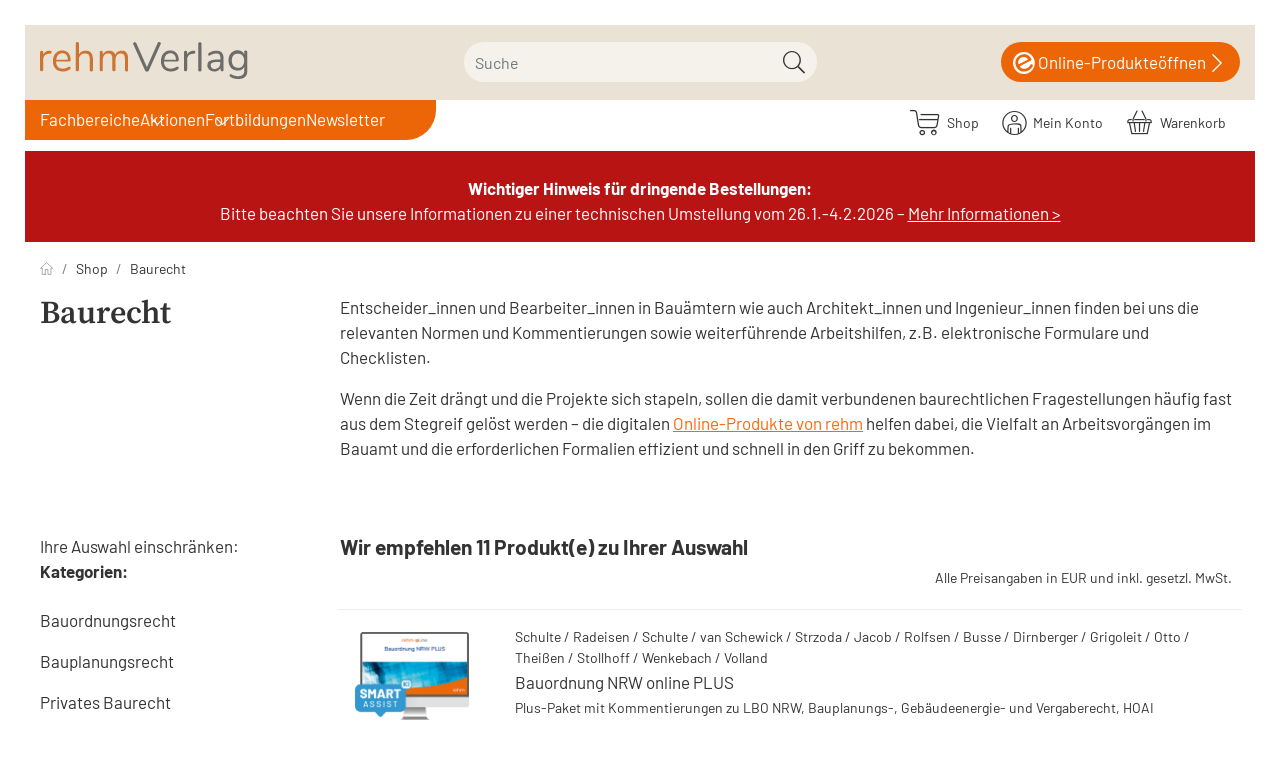

--- FILE ---
content_type: text/html; charset=UTF-8
request_url: https://www.rehm-verlag.de/shop/Baurecht/?stoken=7426B3DE&lang=0&cl=alist&searchtag=&sxsetfilters=1&pgNr=0&sxprodart%5B%5D=internet&sxsetfilters=1&pgNr=0
body_size: 19541
content:
<!DOCTYPE html>
<html lang="de" >
    <head>
                                
    
    
    <meta http-equiv="X-UA-Compatible" content="IE=edge"><meta name="viewport" id="Viewport" content="width=device-width, initial-scale=1"><meta http-equiv="Content-Type" content="text/html; charset=UTF-8"><link rel="dns-prefetch" href="//www.rehm-verlag.de/"><link rel="preconnect" href="//www.rehm-verlag.de/"><link rel="preload" href="//www.rehm-verlag.de/out/hjr/src/js/scripts.min.js" as="script"><link rel="preload" href="//www.rehm-verlag.de/out/rehm/src/fonts/icons.woff2" as="font" crossorigin type="font/woff2"><link rel="preload" href="//www.rehm-verlag.de/out/hjr/src/fonts/barlow-v12-latin-regular.woff2" as="font" crossorigin type="font/woff2">
<link rel="preload" href="//www.rehm-verlag.de/out/hjr/src/fonts/barlow-v12-latin-600.woff2" as="font" crossorigin type="font/woff2">
<link rel="preload" href="//www.rehm-verlag.de/out/hjr/src/fonts/source-serif-pro-v15-latin-600.woff2" as="font" crossorigin type="font/woff2"><link rel="preload" href="//www.rehm-verlag.de/out/rehm/src/css/styles.min.css" as="style"><title>Baurecht | rehm. Beste Antwort</title><meta name="ROBOTS" content="INDEX, FOLLOW"><link rel="preconnect" href="cdn.privacy-mgmt.com"><link rel="preconnect" href="mediendb.rehm-verlag.de"><link rel="preconnect" href="rev.hjr-verlag.de"><meta name="description" content="Baurecht | Alle relevanten Normen und Kommentierungen sowie weiterführende Arbeitshilfen für Architekten, Ingenieure und Behörden. Jetzt informieren!"><!-- getCanonicalUrl() for alist: https://www.rehm-verlag.de/shop/Baurecht/:  --><link rel="canonical" href="https://www.rehm-verlag.de/shop/Baurecht/"><!-- Shortcut Icons --><link rel="icon" href="//www.rehm-verlag.de/out/rehm/img/favicons/favicon.ico" type="image/x-icon" /><link rel="icon" href="" sizes="16x16" /><link rel="icon" href="" sizes="32x32" /><meta name="theme-color" content="#ffffff" /><!-- DataLayer - This comments needs to stay otherwise no dynamic output is done --><script>
    dataLayer = [ {
    "cl": "alist",
    "basket": {
        "cartTotal": 0,
        "cartTotal_excl_vat": 0,
        "itemcnt": 0
    },
    "ecommerce": {
        "currencyCode": "EUR"
    },
    "breadcrumbs": {
        "breadcrump1": "Baurecht",
        "breadcrump2": "",
        "breadcrump3": "",
        "breadcrump4": ""
    }
} ];
</script><!-- /DataLayer --><div class="container-fluid dd-ve-container clearfix"><div class="row"><div class="col-sm-12"><div class="dd-shortcode-text">
<!-- Google Tag Manager -->
<script>(function(w,d,s,l,i){w[l]=w[l]||[];w[l].push({'gtm.start':
new Date().getTime(),event:'gtm.js'});var f=d.getElementsByTagName(s)[0],
j=d.createElement(s),dl=l!='dataLayer'?'&l='+l:'';j.async=true;j.src=
'https://eline-gd.rehm-verlag.de/gtm.js?id='+i+dl;f.parentNode.insertBefore(j,f);
})(window,document,'script','dataLayer','GTM-T73Q6MN');</script>
<!-- End Google Tag Manager --></div></div></div></div><link rel="stylesheet" href="//www.rehm-verlag.de/out/hjr/src/css/jquery.fancybox.min.css"><link rel="stylesheet" href="//www.rehm-verlag.de/out/rehm/src/css/styles.min.css">

                <link rel="stylesheet" type="text/css" href="https://www.rehm-verlag.de/modules/oe/oetags/out/src/css/oetags.css" />
<link rel="stylesheet" type="text/css" href="https://www.rehm-verlag.de/modules/ddoe/visualcms/out/src/css/font-awesome.min.css" />
<link rel="stylesheet" type="text/css" href="https://www.rehm-verlag.de/modules/ddoe/visualcms/out/src/css/bootstrap-custom.min.css" />
<link rel="stylesheet" type="text/css" href="https://www.rehm-verlag.de/modules/ddoe/visualcms/out/src/css/photoswipe.min.css" />
<link rel="stylesheet" type="text/css" href="https://www.rehm-verlag.de/modules/ddoe/visualcms/out/src/css/style.min.css" />
<link rel="stylesheet" type="text/css" href="https://www.rehm-verlag.de/modules/pc/hjrsolr/out/src/css/solr.css" />


        

        
    </head>
  <!-- OXID eShop Enterprise Edition, Version 6, Shopping Cart System (c) OXID eSales AG 2003 - 2026 - https://www.oxid-esales.com -->

    
    <body class="cl-alist">

                

                        
    
            





    
        
    <header class="header">
        <div class="header-box position-relative">
            <div class="container-xxl px-2 header-container">
                
                    <a href="https://www.rehm-verlag.de/" title="rehm-verlag" class="logo-link order-lg-1">
                        <img src="//www.rehm-verlag.de/out/rehm/img/rehm-verlag.svg" alt="rehm-verlag" class="logo-img">
                    </a>
                
                            
        
    <form id="fsearch_" class="fsearch form search" role="form" action="https://www.rehm-verlag.de/index.php?" method="get" name="search">

                <script>
            var _isCmsPage = true;
        </script>
        <input type="hidden" name="stoken" value="32B387BE" /><input type="hidden" name="sid" value="geblavogurftsehe3t216nidfq" />
<input type="hidden" name="lang" value="0" />
        <input type="hidden" name="cl" value="search">
    
                            <input type="hidden" name="toxidCurlSearchType" value="products">
            <input type="hidden" name="toxidCurlSearchTab" value="products">
        
                    <input type="hidden" name="category" value="">
                <div class="searchInputContainer ">
            
                <div class="input-group">
                    
                        <label class="visually-hidden" for="searchparam">Suche</label>
                        <input onkeyup="openSearchSuggestBox(this, {sxaAttrgroupAssoc:         {
        'KATEGORY': {css: 'kategory', name: 'Kategorie'},
        'AUTHOR': {css: 'autor', name: 'Autor'},

                    'bucher': {css: 'bucher', name: 'Buch'},
                    'cdrom_dvdrom': {css: 'cdrom_dvdrom', name: 'CD/DVD'},
                    'daten_download': {css: 'daten_download', name: 'Daten/Download'},
                    'ebook': {css: 'ebook', name: 'E-Book'},
                    'events': {css: 'events', name: 'Veranstaltung'},
                    'formulare': {css: 'formulare', name: 'Formular'},
                    'heft': {css: 'heft', name: 'Heft'},
                    'internet': {css: 'internet', name: 'Online-Produkt'},
                    'internet_dl': {css: 'internet_dl', name: 'Download'},
                    'internet_ds': {css: 'internet_ds', name: 'Datenservice'},
                    'internet_vls': {css: 'internet_vls', name: 'Vorlagen-Service'},
                    'internet_vss': {css: 'internet_vss', name: 'Vorschriften-Service'},
                    'loseblattwerke': {css: 'loseblattwerke', name: 'Loseblattwerk'},
                    'nonbooks': {css: 'nonbooks', name: 'NonBook'},
                    'poster_wandtafeln': {css: 'poster_wandtafeln', name: 'Poster/Wandtafel'},
                    'sammelwerk': {css: 'sammelwerk', name: 'Sammelwerk'},
                    'zeitschriften': {css: 'zeitschriften', name: 'Zeitschrift'},
        
        'nonvalue': {css: 'nonvalue', name: ''}
        }
     });"
                            class="form-control" type="text" autocomplete="off" name="searchparam" id="searchparam"
                            value="" data-shopid="4" data-usecms="1" placeholder="Suche">
                    

                    
                        <button class="btn btn-primary" type="submit" title="Suchen"><i
                                class="moga-search"></i></button>
                    
                </div>
            
            <div class="layer_suche " class="sxhidden"></div>
        </div>
    </form>
                                    <a href="https://start.rehm-verlag.de/eLine/portal/start.xav" class="eLine" target="_blank">
                        <i class="moga-hjr-eline"></i>&nbsp;
                        <span class="text">Online-Produkte</span>
                        <span class="text2">öffnen</span>
                        <i class="moga-right"></i>
                    </a>
                            </div>
        </div>
    </header>

    <nav class="nav sticky-top" id="nav">
        <div class="megaMenuBg"></div>

        <div class="container-xxl px-2 nav-container">

            
                <div id="mobileToggles">
                                            <button id="navToggle" class="btn btn-toggle d-lg-none collapsed" type="button" data-bs-toggle="collapse" data-bs-target="#navbarSupportedContent" aria-controls="navbarSupportedContent" aria-expanded="false" aria-label="Toggle navigation">
                            <i class="moga-bars"></i>
                        </button>
                        <button id="searchToggle" class="btn btn-toggle d-lg-none collapsed" type="button" data-bs-toggle="collapse" aria-expanded="false" aria-label="Toggle search">
                            <i class="moga-search"></i>
                        </button>
                                                    <button id="filterToggle" class="btn btn-toggle d-lg-none collapsed" type="button" data-bs-toggle="modal" data-bs-target="#filterModal">
                                <i class="fa fa-sliders" aria-hidden="true"></i>
                                <span class="sr-only">Filter</span>
                            </button>
                                                            </div>
            

            
                <div id="shopnav">
                    
                                                                                                                            <span class="sxAccountTopContainer">
                            <div class="btn-group" role="group">
    <a href="/shop/" class="btn">
        <i class="moga-hjr-shop d-inline-block"></i> &nbsp;
        <span class="hidden-xs">
            Shop
        </span>
    </a>
    <button type="button" aria-label="Usercenter" class="btn dropdown-toggle" id="accountBtn" data-bs-toggle="dropdown" data-href="https://www.rehm-verlag.de/shop/mein-konto/">
        
                    
    </button>
                        <a href="https://www.rehm-verlag.de/shop/mein-konto/">
            <i class="fa fa-lock" aria-hidden="true"></i>
        <span class="hidden-xs">Mein Konto</span>
    </a>
    </div>
                        </span>
                    
                    
                                                                                                                            <span class="sxBasketTopContainer">
                            <div class="btn-group" role="group">
    <button type="button" class="btn btn-minibasket" data-bs-toggle="modal" data-bs-target="#basketModal" aria-label="Warenkorb">
        
            <i class="moga-hjr-basket" aria-hidden="true"></i>
            
            <span class="hidden-xs">Warenkorb</span>
        
    </button>
</div>


                        </span>
                    
                </div>
            

            
                                    <nav id="mainnav" class="navbar navbar-expand-lg p-0 order-lg-2">
        
            <div class="navbar-collapse collapse" id="navbarSupportedContent">
                    <script>
        var menuHere = '/shop/baurecht/?stoken=7426b3de&lang=0&cl=alist&searchtag=&sxsetfilters=1&pgnr=0&sxprodart%5b%5d=internet&sxsetfilters=1&pgnr=0'
    </script>
<ul id="navigation" class="navbar-nav">
            <li class="nav-item dropdown shop"
            data-id="shop">
            <a class="nav-link "
               title="Fachbereiche"
               href="#">Fachbereiche</a>
                            <ul class="megaMenu leftNav">
            <li>
                            <a                    title="Personal"
                   href="#"
                >
                        Personal                                                                </a>
                                        <ul class=" megaMenuFlyout multiCol">
            <li>
                            <a                    title="Arbeitsrecht/Tarifrecht asdasd "
                   href="/Arbeitsrecht-und-Tarifrecht/"
                >
                        Arbeitsrecht/Tarifrecht                                                                </a>
                                        <ul class=" ">
            <li>
                            <a                    title="adasd asd "
                   href="/shop/Arbeitsrecht-und-Tarifrecht/"
                >
                        Produkte                                                                </a>
                                </li>
            <li>
                            <a                    title="News"
                   href="/Arbeitsrecht-und-Tarifrecht/#news"
                >
                        News                                                                </a>
                                </li>
            <li>
                            <a                    title="Blog"
                   href="/Arbeitsrecht-und-Tarifrecht/#blog"
                >
                        Blog                                                                </a>
                                </li>
            <li>
                            <a                    title="Quizze"
                   href="/Arbeitsrecht-und-Tarifrecht/#quiz"
                >
                        Quizze                                                                </a>
                                </li>
    </ul>                    </li>
            <li>
                            <a                    title="Beamtenrecht"
                   href="/Beamtenrecht/"
                >
                        Beamtenrecht                                                                </a>
                                        <ul class=" ">
            <li>
                            <a                    title="Produkte"
                   href="/shop/Beamtenrecht/"
                >
                        Produkte                                                                </a>
                                </li>
            <li>
                            <a                    title="News"
                   href="/Beamtenrecht/#news"
                >
                        News                                                                </a>
                                </li>
            <li>
                            <a                    title="Blog"
                   href="/Beamtenrecht/#blog"
                >
                        Blog                                                                </a>
                                </li>
            <li>
                            <a                    title="Quizze"
                   href="/Beamtenrecht/#quiz"
                >
                        Quizze                                                                </a>
                                </li>
    </ul>                    </li>
            <li>
                            <a                    title="Gleichstellungsrecht"
                   href="/Gleichstellungsrecht/"
                >
                        Gleichstellungsrecht                                                                </a>
                                        <ul class=" ">
            <li>
                            <a                    title="Produkte"
                   href="/shop/Gleichstellungsrecht/"
                >
                        Produkte                                                                </a>
                                </li>
            <li>
                            <a                    title="News"
                   href="/Gleichstellungsrecht/#news"
                >
                        News                                                                </a>
                                </li>
            <li>
                            <a                    title="Blog"
                   href="/Gleichstellungsrecht/#blog"
                >
                        Blog                                                                </a>
                                </li>
    </ul>                    </li>
            <li>
                            <a                    title="Personalvertretungsrecht"
                   href="/Personalvertretungsrecht/"
                >
                        Personalvertretungsrecht                                                                </a>
                                        <ul class=" ">
            <li>
                            <a                    title="Produkte"
                   href="/shop/Personalvertretungsrecht/"
                >
                        Produkte                                                                </a>
                                </li>
            <li>
                            <a                    title="News"
                   href="/Personalvertretungsrecht/#news"
                >
                        News                                                                </a>
                                </li>
            <li>
                            <a                    title="Blog"
                   href="/Personalvertretungsrecht/#blog"
                >
                        Blog                                                                </a>
                                </li>
    </ul>                    </li>
            <li>
                            <a                    title="Personalmanagement"
                   href="/Personalmanagement/"
                >
                        Personalmanagement                                                                </a>
                                        <ul class=" ">
            <li>
                            <a                    title="Produkte"
                   href="/shop/Personalmanagement/"
                >
                        Produkte                                                                </a>
                                </li>
            <li>
                            <a                    title="News"
                   href="/Personalmanagement/#news"
                >
                        News                                                                </a>
                                </li>
            <li>
                            <a                    title="Blog"
                   href="/Personalmanagement/#blog"
                >
                        Blog                                                                </a>
                                </li>
    </ul>                    </li>
            <li>
                            <a                    title="Reisekostenrecht"
                   href="/Reisekostenrecht/"
                >
                        Reisekostenrecht                                                                </a>
                                        <ul class=" ">
            <li>
                            <a                    title="Produkte"
                   href="/shop/Reisekostenrecht/"
                >
                        Produkte                                                                </a>
                                </li>
    </ul>                    </li>
    </ul>                    </li>
            <li>
                            <a                    title="Haushalt/Kämmerei"
                   href="#"
                >
                        Haushalt/Kämmerei                                                                </a>
                                        <ul class=" megaMenuFlyout multiCol">
            <li>
                            <a                    title="Haushalt/Kämmerei"
                   href="/Haushalt-und-Kaemmerei/"
                >
                        Haushalt/Kämmerei                                                                </a>
                                        <ul class=" ">
            <li>
                            <a                    title="Produkte"
                   href="/shop/Haushalt-und-Kaemmerei/"
                >
                        Produkte                                                                </a>
                                </li>
    </ul>                    </li>
            <li>
                            <a                    title="Umsatzsteuerrecht"
                   href="/haushalt-und-kaemmerei/steuerrechtspaket/"
                >
                        Umsatzsteuerrecht                                                                </a>
                                </li>
            <li>
                            <a class="ignoreActive"                   title=""
                   href="/eLine-online-produkte/"
                >
                                                <img class="d-none d-lg-block d-xl-none" alt="" title="" src="https://www.rehm-verlag.de/rv/navi/haushalt-col-1.webp">                        <img class="d-none d-xl-block" alt="" title="" src="https://www.rehm-verlag.de/rv/navi/haushalt-col-2.webp"/>                </a>
                                </li>
    </ul>                    </li>
            <li>
                            <a                    title="Verwaltung"
                   href="#"
                >
                        Verwaltung                                                                </a>
                                        <ul class=" megaMenuFlyout multiCol">
            <li>
                            <a                    title="Pass, -Ausweis- und Melderecht"
                   href="/verwaltung/pass-ausweis-melderecht/"
                >
                        Pass, -Ausweis- und Melderecht                                                                </a>
                                        <ul class=" ">
            <li>
                            <a                    title="Produkte"
                   href="/shop/verwaltung/"
                >
                        Produkte                                                                </a>
                                </li>
            <li>
                            <a                    title="News"
                   href="/verwaltung/pass-ausweis-melderecht/#news"
                >
                        News                                                                </a>
                                </li>
    </ul>                    </li>
            <li>
                            <a                    title="eGovernment"
                   href="/verwaltungsrecht/e-government/"
                >
                        eGovernment                                                                </a>
                                        <ul class=" ">
            <li>
                            <a                    title="Produkte"
                   href="/shop/verwaltungsrecht/"
                >
                        Produkte                                                                </a>
                                </li>
            <li>
                            <a                    title="News"
                   href="/verwaltungsrecht/e-government/#news"
                >
                        News                                                                </a>
                                </li>
    </ul>                    </li>
            <li>
                            <a                    title="Datenschutzrecht"
                   href="/verwaltung/neues-datenschutzrecht-fuer-bayern/"
                >
                        Datenschutzrecht                                                                </a>
                                        <ul class=" ">
            <li>
                            <a                    title="Produkte"
                   href="/shop/Verwaltung/Datenschutzrecht/"
                >
                        Produkte                                                                </a>
                                </li>
            <li>
                            <a                    title="News"
                   href="/verwaltung/neues-datenschutzrecht-fuer-bayern/#news"
                >
                        News                                                                </a>
                                </li>
    </ul>                    </li>
            <li>
                            <a                    title="Verwaltung"
                   href="/Verwaltung/"
                >
                        Verwaltung                                                                </a>
                                        <ul class=" ">
            <li>
                            <a                    title="Produkte"
                   href="/shop/verwaltung/"
                >
                        Produkte                                                                </a>
                                </li>
            <li>
                            <a                    title="News"
                   href="/verwaltung/#news"
                >
                        News                                                                </a>
                                </li>
    </ul>                    </li>
            <li>
                            <a                    title="Zoll und Außenhandel"
                   href="/shop/Zoll-und-Aussenhandel/"
                >
                        Zoll und Außenhandel                                                                </a>
                                </li>
            <li>
                            <a class="ignoreActive"                   title=""
                   href="/eLine-online-produkte/"
                >
                                                                        <img class="d-none d-xl-block" alt="" title="" src="https://www.rehm-verlag.de/rv/navi/verwaltung-col-1.webp"/>                </a>
                                </li>
    </ul>                    </li>
            <li>
                            <a                    title="Lohnsteuer"
                   href="/Lohnsteuerrecht/"
                >
                        Lohnsteuer                                                                </a>
                                        <ul class=" megaMenuFlyout multiCol">
            <li>
                            <a                    title="Lohnsteuerrecht"
                   href="/Lohnsteuerrecht/"
                >
                        Lohnsteuerrecht                                                                </a>
                                        <ul class=" ">
            <li>
                            <a                    title="Produkte"
                   href="/shop/Lohnsteuerrecht/"
                >
                        Produkte                                                                </a>
                                </li>
            <li>
                            <a                    title="News"
                   href="/Lohnsteuerrecht/#news"
                >
                        News                                                                </a>
                                </li>
            <li>
                            <a                    title="Blog Lohnsteuerrecht"
                   href="/Lohnsteuerrecht/#blog"
                >
                        Blog Lohnsteuerrecht                                                                </a>
                                </li>
            <li>
                            <a                    title="Blog Arbeitsrecht"
                   href="/Lohnsteuerrecht/#blog-erik-schmid"
                >
                        Blog Arbeitsrecht                                                                </a>
                                </li>
            <li>
                            <a                    title="Quiz"
                   href="/Lohnsteuerrecht/#quiz"
                >
                        Quiz                                                                </a>
                                </li>
    </ul>                    </li>
            <li>
                            <a                    title="Lexikon Lohnbüro"
                   href="/lohnsteuerrecht/lexikon-lohnbuero/"
                >
                        Lexikon Lohnbüro                                                                </a>
                                </li>
            <li>
                            <a class="ignoreActive"                   title=""
                   href="/eLine-online-produkte/"
                >
                                                <img class="d-none d-lg-block d-xl-none" alt="" title="" src="https://www.rehm-verlag.de/rv/navi/lohnsteuer-col-1.webp">                        <img class="d-none d-xl-block" alt="" title="" src="https://www.rehm-verlag.de/rv/navi/lohnsteuer-col-2.webp"/>                </a>
                                </li>
    </ul>                    </li>
            <li>
                            <a                    title="Bau/Umwelt"
                   href="#"
                >
                        Bau/Umwelt                                                                </a>
                                        <ul class=" megaMenuFlyout multiCol">
            <li>
                            <a                    title="Baurecht"
                   href="/baurecht/"
                >
                        Baurecht                                                                </a>
                                        <ul class=" ">
            <li>
                            <a                    title="Produkte"
                   href="/shop/baurecht/"
                >
                        Produkte                                                                </a>
                                </li>
            <li>
                            <a                    title="News"
                   href="/baurecht/#news"
                >
                        News                                                                </a>
                                </li>
            <li>
                            <a                    title="Quiz"
                   href="/baurecht/#quiz"
                >
                        Quiz                                                                </a>
                                </li>
    </ul>                    </li>
            <li>
                            <a                    title="BayBo"
                   href="/baurecht/baybo/"
                >
                        BayBo                                                                </a>
                                </li>
            <li>
                            <a                    title="Umweltrecht"
                   href="/umweltrecht/"
                >
                        Umweltrecht                                                                </a>
                                        <ul class=" ">
            <li>
                            <a                    title="Produkte"
                   href="/shop/umweltrecht/"
                >
                        Produkte                                                                </a>
                                </li>
    </ul>                    </li>
            <li>
                            <a                    title="BImSchG"
                   href="/Umweltrecht/bundesimmissionsschutzgesetz/"
                >
                        BImSchG                                                                </a>
                                </li>
            <li>
                            <a class="ignoreActive"                   title=""
                   href="/eLine-online-produkte/"
                >
                                                <img class="d-none d-lg-block d-xl-none" alt="" title="" src="https://www.rehm-verlag.de/rv/navi/bau-col-1.webp">                                        </a>
                                </li>
    </ul>                    </li>
            <li>
                            <a                    title="Diakonie"
                   href="#"
                >
                        Diakonie                                                                </a>
                                        <ul class=" megaMenuFlyout multiCol">
            <li>
                            <a                    title="Diakonie"
                   href="/diakonie/"
                >
                        Diakonie                                                                </a>
                                </li>
            <li>
                            <a                    title="Produkte"
                   href="/shop/diakonie/"
                >
                        Produkte                                                                </a>
                                </li>
            <li>
                            <a                    title="Veranstaltungen"
                   href="/diakonie/#events"
                >
                        Veranstaltungen                                                                </a>
                                </li>
            <li>
                            <a class="ignoreActive"                   title=""
                   href="/eLine-online-produkte/"
                >
                                                <img class="d-none d-lg-block d-xl-none" alt="" title="" src="https://www.rehm-verlag.de/rv/navi/diakonie-col-1.webp">                        <img class="d-none d-xl-block" alt="" title="" src="https://www.rehm-verlag.de/rv/navi/diakonie-col-2.webp"/>                </a>
                                </li>
    </ul>                    </li>
            <li>
                            <a                    title="Vergabe"
                   href="#"
                >
                        Vergabe                                                                </a>
                                        <ul class=" megaMenuFlyout multiCol">
            <li>
                            <a                    title="Vergaberecht"
                   href="/Vergaberecht/"
                >
                        Vergaberecht                                                                </a>
                                </li>
            <li>
                            <a                    title="Produkte"
                   href="/shop/Vergaberecht/"
                >
                        Produkte                                                                </a>
                                </li>
            <li>
                            <a                    title="News"
                   href="/Vergaberecht/#news"
                >
                        News                                                                </a>
                                </li>
            <li>
                            <a class="ignoreActive"                   title=""
                   href="/eLine-online-produkte/"
                >
                                                <img class="d-none d-lg-block d-xl-none" alt="" title="" src="https://www.rehm-verlag.de/rv/navi/vergabe-col-1.webp">                        <img class="d-none d-xl-block" alt="" title="" src="https://www.rehm-verlag.de/rv/navi/vergabe-col-2.webp"/>                </a>
                                </li>
    </ul>                    </li>
            <li>
                            <a                    title="Verbraucherschutz"
                   href="#"
                >
                        Verbraucherschutz                                                                </a>
                                        <ul class=" megaMenuFlyout multiCol">
            <li>
                            <a                    title="Verbraucherschutz"
                   href="/Verbraucherschutz/"
                >
                        Verbraucherschutz                                                                </a>
                                </li>
            <li>
                            <a                    title="Produkte"
                   href="/shop/Tierrecht/"
                >
                        Produkte                                                                </a>
                                </li>
            <li>
                            <a                    title="News"
                   href="/Verbraucherschutz/#news"
                >
                        News                                                                </a>
                                </li>
            <li>
                            <a class="ignoreActive"                   title=""
                   href="/eLine-online-produkte/"
                >
                                                <img class="d-none d-lg-block d-xl-none" alt="" title="" src="https://www.rehm-verlag.de/rv/navi/veterinaerrecht-col-1.webp">                        <img class="d-none d-xl-block" alt="" title="" src="https://www.rehm-verlag.de/rv/navi/veterinaerrecht-col-2.webp"/>                </a>
                                </li>
    </ul>                    </li>
    </ul>                    </li>
            <li class="nav-item dropdown verlag"
            data-id="verlag">
            <a class="nav-link "
               title="Hell Yeah!"
               href="#">Aktionen</a>
                            <ul class="megaMenu multiCol">
            <li>
                            <a class="ignoreActive"                   title="Breier/Dassau TV&amp;ouml;D PLUS"
                   href="/shop/Arbeitsrecht-und-Tarifrecht/TVoeD/TVoeD-Kommentar-PLUS-online-Online-Produkt.html"
                >
                        Breier/Dassau TV&amp;ouml;D PLUS                                                                </a>
                                        <ul class=" ">
            <li>
                            <a class="ignoreActive"                   title="Ein LinkText itst toll"
                   href="/shop/Arbeitsrecht-und-Tarifrecht/TVoeD/TVoeD-Kommentar-PLUS-online-Online-Produkt.html"
                >
                        asd                                                 <img class="d-none d-xl-block" alt="asdaaa" title="asdaaa" src="/__STATIC__/bilder-relaunch-2023/self/tvoed_plus_280x400.jpg"/>                </a>
                                </li>
    </ul>                    </li>
            <li>
                            <a class="ignoreActive"                   title="Lexikon für das Lohnbüro"
                   href="/Lohnsteuerrecht/Lexikon-Lohnbuero/"
                >
                        Lexikon für das Lohnbüro                                                                </a>
                                        <ul class=" ">
            <li>
                            <a class="ignoreActive"                   title=""
                   href="/Lohnsteuerrecht/Lexikon-Lohnbuero/"
                >
                                                                        <img class="d-none d-xl-block" alt="Lexikon für das Lohnbüro" title="Lexikon für das Lohnbüro" src="/__STATIC__/bilder-relaunch-2023/self/lexlohn_280x400.jpg"/>                </a>
                                </li>
    </ul>                    </li>
            <li>
                            <a class="ignoreActive"                   title="Sponer/Steinherr TV&amp;ouml;D/TV-L PRO"
                   href="/shop/Arbeitsrecht-und-Tarifrecht/TVoeD/Tarifvertrag-fuer-den-oeffentlichen-Dienst-inkl-Lex-Arbeitsrecht-im-oe-D-online-Online-Produkt.html"
                >
                        Sponer/Steinherr TV&amp;ouml;D/TV-L PRO                                                                </a>
                                        <ul class=" ">
            <li>
                            <a class="ignoreActive"                   title=""
                   href="/shop/Arbeitsrecht-und-Tarifrecht/TVoeD/Tarifvertrag-fuer-den-oeffentlichen-Dienst-inkl-Lex-Arbeitsrecht-im-oe-D-online-Online-Produkt.html"
                >
                                                                        <img class="d-none d-xl-block" alt="Sponer/Steinherr TVöD/TV-L PRO" title="Sponer/Steinherr TVöD/TV-L PRO" src="/__STATIC__/bilder-relaunch-2023/self/sponer_pro_280x400.jpg"/>                </a>
                                </li>
    </ul>                    </li>
            <li>
                            <a class="ignoreActive"                   title="Kommunalpaket Bayern"
                   href="/verwaltung/kommunalpaket-bayern/"
                >
                        Kommunalpaket Bayern                                                                </a>
                                        <ul class=" ">
            <li>
                            <a class="ignoreActive"                   title=""
                   href="/verwaltung/kommunalpaket-bayern/"
                >
                                                                        <img class="d-none d-xl-block" alt="Kommunalpaket Bayern" title="Kommunalpaket Bayern" src="/__STATIC__/bilder-relaunch-2023/self/kommune_280x400.jpg"/>                </a>
                                </li>
    </ul>                    </li>
    </ul>                    </li>
            <li class="nav-item  autoren"
            data-id="autoren">
            <a class="nav-link "
               title="Fortbildungen"
               href="/fortbildungen/">Fortbildungen</a>
                    </li>
            <li class="nav-item  newsletter"
            data-id="newsletter">
            <a class="nav-link "
               title="Newsletter"
               href="/services/newsletter/">Newsletter</a>
                    </li>
    </ul>            </div>
        
    </nav>

                            
        </div>

    </nav>





    

        <div class="header-banner">
        <div class="container-fluid dd-ve-container clearfix"><div class="row"><div class="col-sm-12 col-xs-12"><div class="dd-background" style="background-color: #b81414; "><div class="dd-shortcode-text hintergrund-fond-rot text-weiss"><p align="center" class="container-xxl" style="color: #fff"><br><b>Wichtiger Hinweis für dringende Bestellungen: </b><br>Bitte beachten Sie unsere Informationen zu einer technischen Umstellung vom 26.1.-4.2.2026 – <a href="https://www.rehm-verlag.de/systemumstellung-bei-huethig-jehle-rehm/" target="_blank" style="color: #fff">Mehr Informationen &gt;</a><br></p></div></div></div></div></div>    </div>
    <div id="wrapper" class="wrapper">
            

        
        <div class="content">
            
                
                
                

                                        
                    
            <div class="position-relative">

                <div class="catAbove">
                                            <div class="breadcrumb-wrapper">
                            <div class="container-xxl pt-3">
                                
    <nav aria-label="breadcrumb"><ol class="breadcrumb mb-3 d-none d-md-flex"><li class="breadcrumb-item"><a href="https://www.rehm-verlag.de/" class="breadcrumb-link" title="rehm-verlag"><img src="//www.rehm-verlag.de/out/hjr/img/icon-home.svg" alt="rehm-verlag"></a></li><li class="breadcrumb-item"><a href="https://www.rehm-verlag.de/shop/" class="breadcrumb-link"title="Shop">Shop</a></li><li class="breadcrumb-item active"><a href="https://www.rehm-verlag.de/shop/Baurecht/" class="breadcrumb-link">Baurecht</a></li></ol></nav>
                            </div>
                        </div>
                    
                                            <div class="catImage container-xxl">
                                                    </div>
                    
                                                                                
                    <div class="container-xxl">
                                                    <h1 class="catHeader">
                                Baurecht
                            </h1>
                                                            
                                    <div class="catText categoryDescriptionTop">
                                        <p>Entscheider_innen und Bearbeiter_innen in Bauämtern wie auch Architekt_innen und Ingenieur_innen finden bei uns die relevanten Normen und Kommentierungen sowie weiterführende Arbeitshilfen, z.B. elektronische Formulare und Checklisten.</p>
<p>Wenn die Zeit drängt und die Projekte sich stapeln, sollen die damit verbundenen baurechtlichen Fragestellungen häufig fast aus dem Stegreif gelöst werden – die digitalen <span style="color: #ff6600;"><a style="color: #ff6600;" href="https://www.rehm-verlag.de/shop/Baurecht/?stoken=7426B3DE&amp;lang=0&amp;cl=alist&amp;searchtag=&amp;sxsetfilters=1&amp;pgNr=0&amp;sxprodart[]=internet&amp;sxsetfilters=1&amp;pgNr=0">Online-Produkte von rehm</a></span> helfen dabei, die Vielfalt an Arbeitsvorgängen im Bauamt und die erforderlichen Formalien effizient und schnell in den Griff zu bekommen.</p>
<div style="clear: both;"> </div>
                                    </div>
                                
                                                                        </div>

                </div>
            </div>

                    
        
    


    
            <div class="container-xxl list-wrapper">

                <div id="listSidebar">
                    <div class="sxH1 dofiltertext">Ihre Auswahl einschränken:<br /></div>
                    <div class="categoryBox hidden-sm">
                    <div class="sidebar-header"><strong>Kategorien:</strong></div>
                    
                        <ol class="nav flex-column">
                                            
                                                                                                                                                                
                                                                                    <li
                                class="nav-item active">
                                <a class="nav-link" href="https://www.rehm-verlag.de/shop/Baurecht/" title="Baurecht">
                                    Baurecht
                                                                    </a>
                                                                    <ul class="nav flex-column subcatlist">                                                                                                                                            
                                                                                    <li
                                class="nav-item end">
                                <a class="nav-link" href="https://www.rehm-verlag.de/shop/Baurecht/Bauordnungsrecht/" title="Bauordnungsrecht">
                                    Bauordnungsrecht
                                                                    </a>
                                                            </li>
                                                                                                                            
                                                                                    <li
                                class="nav-item end">
                                <a class="nav-link" href="https://www.rehm-verlag.de/shop/Baurecht/Bauplanungsrecht/" title="Bauplanungsrecht">
                                    Bauplanungsrecht
                                                                    </a>
                                                            </li>
                                                                                                                            
                                                                                    <li
                                class="nav-item end">
                                <a class="nav-link" href="https://www.rehm-verlag.de/shop/Baurecht/Privates-Baurecht/" title="Privates Baurecht">
                                    Privates Baurecht
                                                                    </a>
                                                            </li>
                                                                                                                            
                                                                                    <li
                                class="nav-item end">
                                <a class="nav-link" href="https://www.rehm-verlag.de/shop/Baurecht/Beschaffung-und-Auftragsvergabe/" title="Beschaffung und Auftragsvergabe">
                                    Beschaffung und Auftragsvergabe
                                                                    </a>
                                                            </li>
                                                                                                                            
                                                                                    <li
                                class="nav-item end">
                                <a class="nav-link" href="https://www.rehm-verlag.de/shop/Baurecht/Bayern/" title="Bayern">
                                    Bayern
                                                                    </a>
                                                            </li>
                                                                                                                            
                                                                                    <li
                                class="nav-item end">
                                <a class="nav-link" href="https://www.rehm-verlag.de/shop/Baurecht/Brandenburg/" title="Brandenburg">
                                    Brandenburg
                                                                    </a>
                                                            </li>
                                                                                                                            
                                                                                    <li
                                class="nav-item end">
                                <a class="nav-link" href="https://www.rehm-verlag.de/shop/Baurecht/Nordrhein-Westfalen/" title="Nordrhein-Westfalen">
                                    Nordrhein-Westfalen
                                                                    </a>
                                                            </li>
                                                                </ul>
                                                            </li>
                                                                                
            
                        </ol>
                    
                </div>
                        
    
            
<!-- WARNING: Class 'ProudCommerce\EnhancedSeo\Controller\ArticleListController' not known in app/source/modules/sxhjr/Application/Model/ArticleList.php!! -->
        
<!-- WARNING: Class 'ProudCommerce\EnhancedSeo\Controller\ArticleListController' not known in app/source/modules/sxhjr/Application/Model/ArticleList.php!! -->
                        
<!-- WARNING: Class 'ProudCommerce\EnhancedSeo\Controller\ArticleListController' not known in app/source/modules/sxhjr/Application/Model/ArticleList.php!! -->
        
        
            <div id="sxFFside">
            <form id="filterRight" class="filterRight" action="https://www.rehm-verlag.de/shop/Baurecht/" method="GET">
                <div>
                    <input type="hidden" name="stoken" value="32B387BE" /><input type="hidden" name="sid" value="geblavogurftsehe3t216nidfq" />
<input type="hidden" name="lang" value="0" />
                    <input type="hidden" name="cl" value="alist" />
                    <input type="hidden" name="searchtag" value="" />
                    <input type="hidden" name="searchparam" value="1">
                    <input type="hidden" id="formanker" name="anker" value="" />
                                    </div>
                                    <div>
                                                    <strong>
                                Produktart                            </strong>
                                                                        <ul class="checkboxContainer">
                            <input type="hidden" name="sxsetfilters" value="1" />
                            <input type="hidden" name="pgNr" value="0" />

                            <li class="sxchkrow checkboxAll clearfix">
                                <label><input type="checkbox" class="alle"
                                         /><span
                                        class="sxCheckbox"></span>Alle</label>
                            </li>

                                                                                                                        
                                                                                                    <li class="sxprodart sxchkrow clearfix">
                                    <a name="bucher"></a>
                                    <label>
                                        <input name="sxprodart[]" data-anker="bucher"
                                                                                        type="checkbox" value="bucher"
                                                 />
                                                <span class="sxCheckbox"></span>Bücher
                                            </label>
                                            <ul class="subCheckboxContainer">
                                            
                                    
                                                                                                                                    
                                                                                                        </ul>
                                    </li>
                                                                <li class="sxprodart sxchkrow clearfix">
                                    <a name="internet_dl"></a>
                                    <label>
                                        <input name="sxprodart[]" data-anker="internet_dl"
                                                                                        type="checkbox" value="internet_dl"
                                                 />
                                                <span class="sxCheckbox"></span>Download
                                            </label>
                                            <ul class="subCheckboxContainer">
                                            
                                    
                                                                                                                                    
                                                                                                        </ul>
                                    </li>
                                                                <li class="sxprodart sxchkrow clearfix">
                                    <a name="ebook"></a>
                                    <label>
                                        <input name="sxprodart[]" data-anker="ebook"
                                                                                        type="checkbox" value="ebook"
                                                 />
                                                <span class="sxCheckbox"></span>E-Books
                                            </label>
                                            <ul class="subCheckboxContainer">
                                            
                                    
                                                                                                                                    
                                                                                                        </ul>
                                    </li>
                                                                <li class="sxprodart sxchkrow clearfix">
                                    <a name="formulare"></a>
                                    <label>
                                        <input name="sxprodart[]" data-anker="formulare"
                                                                                        type="checkbox" value="formulare"
                                                 />
                                                <span class="sxCheckbox"></span>Formulare
                                            </label>
                                            <ul class="subCheckboxContainer">
                                            
                                    
                                                                                                                                    
                                                                                                        </ul>
                                    </li>
                                                                <li class="sxprodart sxchkrow clearfix">
                                    <a name="loseblattwerke"></a>
                                    <label>
                                        <input name="sxprodart[]" data-anker="loseblattwerke"
                                                                                        type="checkbox" value="loseblattwerke"
                                                 />
                                                <span class="sxCheckbox"></span>Loseblattwerke
                                            </label>
                                            <ul class="subCheckboxContainer">
                                            
                                    
                                                                                                                                    
                                                                                                        </ul>
                                    </li>
                                                                <li class="sxprodart sxchkrow clearfix">
                                    <a name="internet"></a>
                                    <label>
                                        <input name="sxprodart[]" data-anker="internet"
                                            checked="checked"                                             type="checkbox" value="internet"
                                                 />
                                                <span class="sxCheckbox"></span>Online-Produkte
                                            </label>
                                            <ul class="subCheckboxContainer">
                                            
                                    
                                                                                                                                    </ul>
                            </li>
                        
                        </ul><!-- end checkboxContainer -->
                    </div>
                
                                
                                
            </form>
        </div>
    
    
                                    </div>
                <div>
                    <div class="myhjrSpecial" style="">
                        <div class="h3">Wir empfehlen 11 Produkt(e) zu Ihrer Auswahl</div>
                    </div>

                                            <div class="article-list">
                            <div class="container-fluid">
                                <div class="euro-inkl-mwst">
                                    Alle Preisangaben in EUR und inkl. gesetzl. MwSt.
                                </div>
                                <div class="row">
                                    
                                        

                    
    <div class="list-container" id="productList">
        <div class="row line-view g-1">
                    
            
                <div class="card">
            <div class="row g-0">
                <div class="card-pic col-3 col-lg-2">
                    
                    
                                                
                        <a class="d-block text-center py-2 position-relative" tabindex="-1" id="productList_1" href="https://www.rehm-verlag.de/shop/Baurecht/Nordrhein-Westfalen/Bauordnung-NRW-online-PLUS-Online-Produkt.html" title="Bauordnung NRW online PLUS ">
                            <picture>
                                <img src="//mediendb.rehm-verlag.de/rehm/cover/Internet/230pixel/978-3-8073-2811-9.png" alt="Bauordnung NRW online PLUS " class="card-img" loading="lazy">
                            </picture>
                                                                                        
                        </a>
                    
                </div>
                <div class="card-info col-9 col-lg-10">
                    <div class="card-body">
                        <div>

                            

                            
                                <div class="card-body-info">
                                    <div class="sxInfo">
                                        <div class="card-author">
    	  	
    
                                                                                      


                                                   <a href="https://www.rehm-verlag.de/shop/autoren/Bernd-H-Schulte/" tabindex="-1">Schulte</a>&nbsp;/                                                                                                              


                                                   <a href="https://www.rehm-verlag.de/shop/autoren/Marita-Radeisen/" tabindex="-1">Radeisen</a>&nbsp;/                                                                                                              


                                                   <a href="https://www.rehm-verlag.de/shop/autoren/Niklas-Schulte/" tabindex="-1">Schulte</a>&nbsp;/                                                                                                              


                                                  van <a href="https://www.rehm-verlag.de/shop/autoren/Florian-van-Schewick/" tabindex="-1">Schewick</a>&nbsp;/                                                                                                              


                                                   <a href="https://www.rehm-verlag.de/shop/autoren/Adam-Strzoda-rn/" tabindex="-1">Strzoda</a>&nbsp;/                                                                                                              


                                                   <a href="https://www.rehm-verlag.de/shop/autoren/Thomas-Jacob/" tabindex="-1">Jacob</a>&nbsp;/                                                                                                              


                                                   <a href="https://www.rehm-verlag.de/shop/autoren/Michael-Rolfsen/" tabindex="-1">Rolfsen</a>&nbsp;/                                                                                                              


                                                   <a href="https://www.rehm-verlag.de/shop/autoren/Juergen-Busse/" tabindex="-1">Busse</a>&nbsp;/                                                                                                              


                                                   <a href="https://www.rehm-verlag.de/shop/autoren/Franz-Dirnberger/" tabindex="-1">Dirnberger</a>&nbsp;/                                                                                                              


                                                   <a href="https://www.rehm-verlag.de/shop/autoren/Klaus-Joachim-Grigoleit/" tabindex="-1">Grigoleit</a>&nbsp;/                                                                                                              


                                                   <a href="https://www.rehm-verlag.de/shop/autoren/Christian-W-Otto/" tabindex="-1">Otto</a>&nbsp;/                                                                                                              


                                                   <a href="https://www.rehm-verlag.de/shop/autoren/Rolf-Theissen/" tabindex="-1">Theißen</a>&nbsp;/                                                                                                              


                                                   <a href="https://www.rehm-verlag.de/shop/autoren/Frank-Stollhoff/" tabindex="-1">Stollhoff</a>&nbsp;/                                                                                                              


                                                   <a href="https://www.rehm-verlag.de/shop/autoren/Stefan-Wenkebach/" tabindex="-1">Wenkebach</a>&nbsp;/                                                                                                              


                                                   <a href="https://www.rehm-verlag.de/shop/autoren/Johannes-Volland/" tabindex="-1">Volland</a>                                                                                                
  
</div>

                                        <h3><a class="h5 card-title" href="https://www.rehm-verlag.de/shop/Baurecht/Nordrhein-Westfalen/Bauordnung-NRW-online-PLUS-Online-Produkt.html" tabindex="-1" title="Bauordnung NRW online PLUS ">Bauordnung NRW online PLUS </a></h3>

                                                                                                                            <h4 class="card-subtitle">
                                                <div class="productDescription">
                                                                                                Plus-Paket mit Kommentierungen zu LBO NRW, Bauplanungs-, Gebäudeenergie- und Vergaberecht, HOAI
                                                                                                                                                                                            
    
        
                                                                                                
                                                                                                                                    
                                                </div>
                                            </h4>
                                                                            </div>
                                     
                                </div>
                            

                            
                                <div class="card-description">
                                    
        
<div class="col sxTypes">

                        <div class="clearfix selected">
                <a href="https://www.rehm-verlag.de/shop/Baurecht/Nordrhein-Westfalen/Bauordnung-NRW-online-PLUS-Online-Produkt.html" class="clearfix">
                    <span class="pull-left"><i class="fa fa-internet"></i>Online-Produkt</span>
                    <span class="pull-right">

            




<div class="priceBox  sxHasInfo">
                        <span class="sxpricepertext small bold">Vierteljahrespreis&#x200E;</span>
        
                    <span class="text-nowrap">            167,00 €</span>                    
        
    
    
    </div>


</span>
                </a>
            </div>
            
</div>

                                </div>
                            
                        </div>
                    </div>
                </div>

            </div>
        </div>



            
                    
            
                <div class="card">
            <div class="row g-0">
                <div class="card-pic col-3 col-lg-2">
                    
                    
                                                
                        <a class="d-block text-center py-2 position-relative" tabindex="-1" id="productList_2" href="https://www.rehm-verlag.de/shop/Baurecht/Bauordnungsrecht/Bayerische-Bauordnung-Kommentar-PLUS-online-Online-Produkt.html" title="Bayerische Bauordnung Kommentar PLUS online ">
                            <picture>
                                <img src="//mediendb.rehm-verlag.de/rehm/cover/Internet/230pixel/978-3-8073-2772-3.png" alt="Bayerische Bauordnung Kommentar PLUS online " class="card-img" loading="lazy">
                            </picture>
                                                                          <span class="sxflag frecommendation sxpos">Empfehlung</span>
                                
                        </a>
                    
                </div>
                <div class="card-info col-9 col-lg-10">
                    <div class="card-body">
                        <div>

                            

                            
                                <div class="card-body-info">
                                    <div class="sxInfo">
                                        <div class="card-author">
    	  	
    
                                                                                      


                                                   <a href="https://www.rehm-verlag.de/shop/autoren/Paul-Molodovsky/" tabindex="-1">Molodovsky</a>&nbsp;/                                                                                                              


                                                   <a href="https://www.rehm-verlag.de/shop/autoren/Gabriele-Famers/" tabindex="-1">Famers</a>&nbsp;/                                                                                                              


                                                   <a href="https://www.rehm-verlag.de/shop/autoren/Timm-Waldmann/" tabindex="-1">Waldmann</a>&nbsp;/                                                                                                              


                                                   <a href="https://www.rehm-verlag.de/shop/autoren/Juergen-Busse/" tabindex="-1">Busse</a>&nbsp;/                                                                                                              


                                                   <a href="https://www.rehm-verlag.de/shop/autoren/Franz-Dirnberger/" tabindex="-1">Dirnberger</a>&nbsp;/                                                                                                              


                                                   <a href="https://www.rehm-verlag.de/shop/autoren/Klaus-Joachim-Grigoleit/" tabindex="-1">Grigoleit</a>&nbsp;/                                                                                                              


                                                   <a href="https://www.rehm-verlag.de/shop/autoren/Christian-W-Otto/" tabindex="-1">Otto</a>&nbsp;/                                                                                                              


                                                   <a href="https://www.rehm-verlag.de/shop/autoren/Rolf-Theissen/" tabindex="-1">Theißen</a>&nbsp;/                                                                                                              


                                                   <a href="https://www.rehm-verlag.de/shop/autoren/Frank-Stollhoff/" tabindex="-1">Stollhoff</a>&nbsp;/                                                                                                              


                                                   <a href="https://www.rehm-verlag.de/shop/autoren/Stefan-Wenkebach/" tabindex="-1">Wenkebach</a>&nbsp;/                                                                                                              


                                                   <a href="https://www.rehm-verlag.de/shop/autoren/Johannes-Volland/" tabindex="-1">Volland</a>                                                                                                
  
</div>

                                        <h3><a class="h5 card-title" href="https://www.rehm-verlag.de/shop/Baurecht/Bauordnungsrecht/Bayerische-Bauordnung-Kommentar-PLUS-online-Online-Produkt.html" tabindex="-1" title="Bayerische Bauordnung Kommentar PLUS online ">Bayerische Bauordnung Kommentar PLUS online </a></h3>

                                                                                                                            <h4 class="card-subtitle">
                                                <div class="productDescription">
                                                                                                Plus-Paket mit Kommentierungen zu BayBO, HOAI, Bauplanungs-, Gebäudeenergie- und Vergaberecht
                                                                                                                                                                                            
    
        
                                                                                                
                                                                                                                                    
                                                </div>
                                            </h4>
                                                                            </div>
                                     
                                </div>
                            

                            
                                <div class="card-description">
                                    
        
<div class="col sxTypes">

                        <div class="clearfix selected">
                <a href="https://www.rehm-verlag.de/shop/Baurecht/Bauordnungsrecht/Bayerische-Bauordnung-Kommentar-PLUS-online-Online-Produkt.html" class="clearfix">
                    <span class="pull-left"><i class="fa fa-internet"></i>Online-Produkt</span>
                    <span class="pull-right">

            




<div class="priceBox  sxHasInfo">
                        <span class="sxpricepertext small bold">Vierteljahrespreis&#x200E;</span>
        
                    <span class="text-nowrap">            140,00 €</span>                    
        
    
    
    </div>


</span>
                </a>
            </div>
            
</div>

                                </div>
                            
                        </div>
                    </div>
                </div>

            </div>
        </div>



            
                    
            
                <div class="card">
            <div class="row g-0">
                <div class="card-pic col-3 col-lg-2">
                    
                    
                                                
                        <a class="d-block text-center py-2 position-relative" tabindex="-1" id="productList_3" href="https://www.rehm-verlag.de/shop/Baurecht/Bauordnungsrecht/Bauordnungsrecht-Sachsen-online-Online-Produkt.html" title="Bauordnungsrecht Sachsen online ">
                            <picture>
                                <img src="//mediendb.rehm-verlag.de/rehm/cover/Internet/230pixel/978-3-8073-2730-3.png" alt="Bauordnungsrecht Sachsen online " class="card-img" loading="lazy">
                            </picture>
                                                                                        
                        </a>
                    
                </div>
                <div class="card-info col-9 col-lg-10">
                    <div class="card-body">
                        <div>

                            

                            
                                <div class="card-body-info">
                                    <div class="sxInfo">
                                        <div class="card-author">
    	  	
    
                                                                                      


                                                   <a href="https://www.rehm-verlag.de/shop/autoren/Henning-Jaede/" tabindex="-1">Jäde</a>&nbsp;/                                                                                                              


                                                   <a href="https://www.rehm-verlag.de/shop/autoren/Franz-Dirnberger/" tabindex="-1">Dirnberger</a>&nbsp;/                                                                                                              


                                                   <a href="https://www.rehm-verlag.de/shop/autoren/Karl-Bauer/" tabindex="-1">Bauer</a>&nbsp;/                                                                                                              


                                                   <a href="https://www.rehm-verlag.de/shop/autoren/Guenter-Boehme/" tabindex="-1">Böhme</a>&nbsp;/                                                                                                              


                                                   <a href="https://www.rehm-verlag.de/shop/autoren/Marita-Radeisen/" tabindex="-1">Radeisen</a>&nbsp;/                                                                                                              


                                                   <a href="https://www.rehm-verlag.de/shop/autoren/Alexander-Thom/" tabindex="-1">Thom</a>&nbsp;/                                                                                                              


                                                   <a href="https://www.rehm-verlag.de/shop/autoren/Lydia-Spiekermann/" tabindex="-1">Spiekermann</a>&nbsp;/                                                                                                              


                                                   <a href="https://www.rehm-verlag.de/shop/autoren/Felix-Rauscher/" tabindex="-1">Rauscher</a>&nbsp;/                                                                                                              


                                                   <a href="https://www.rehm-verlag.de/shop/autoren/Stefan-Hauser/" tabindex="-1">Hauser</a>                                                                                                
  
</div>

                                        <h3><a class="h5 card-title" href="https://www.rehm-verlag.de/shop/Baurecht/Bauordnungsrecht/Bauordnungsrecht-Sachsen-online-Online-Produkt.html" tabindex="-1" title="Bauordnungsrecht Sachsen online ">Bauordnungsrecht Sachsen online </a></h3>

                                                                                                                            <h4 class="card-subtitle">
                                                <div class="productDescription">
                                                                                                Kommentar mit Ergänzenden Vorschriften
                                                                                                                                                                                            
    
        
                                                                                                
                                                                                                                                    
                                                </div>
                                            </h4>
                                                                            </div>
                                     
                                </div>
                            

                            
                                <div class="card-description">
                                    
        
<div class="col sxTypes">

                                    
                                                                
            
                                        
                                
                                                                
            
                                        
        
                                        <div class="clearfix selected">
                <a href="https://www.rehm-verlag.de/shop/Baurecht/Bauordnungsrecht/Bauordnungsrecht-Sachsen-online-Online-Produkt.html" class="clearfix">
                    <span class="pull-left"><i class="fa fa-internet"></i>Online-Produkt</span>
                    <span class="pull-right">

            




<div class="priceBox  sxHasInfo">
                        <span class="sxpricepertext small bold">Vierteljahrespreis&#x200E;</span>
        
                    <span class="text-nowrap">            75,00 €</span>                    
        
    
    
    </div>


</span>
                </a>
            </div>
                        
                
                                  <div class="clearfix ">
                <a href="https://www.rehm-verlag.de/shop/Baurecht/Bauordnungsrecht/Bauordnungsrecht-Sachsen-Loseblattwerk-zzgl-Aktualisierungslieferungen.html" class="clearfix">
                    <span class="pull-left"><i class="fa fa-loseblattwerke"></i>Loseblattwerk</span>
                    <span class="pull-right">

            




<div class="priceBox  sxHasInfo">
                        <span class="sxpricepertext small bold"><span class="hint--bottom hint--medium hint--rounded" aria-role="tooltip" aria-label="Wenn Sie das Produkt zum Fortsetzungspreis kaufen, erhalten Sie das Werk auf dem derzeit aktuellen Stand und in Zukunft kostenpflichtige Aktualisierungen."><em>Fortsetzungspreis</em></span>&#x200E;</span>
        
                    <span class="text-nowrap">            241,00 €</span>                    
        
    
    
    </div>


</span>
                </a>
            </div>
                         
        
        
    
</div>

                                </div>
                            
                        </div>
                    </div>
                </div>

            </div>
        </div>



            
                    
            
                <div class="card">
            <div class="row g-0">
                <div class="card-pic col-3 col-lg-2">
                    
                    
                                                
                        <a class="d-block text-center py-2 position-relative" tabindex="-1" id="productList_4" href="https://www.rehm-verlag.de/shop/Baurecht/Bauordnungsrecht/Bauordnungsrecht-Thueringen-online-Online-Produkt.html" title="Bauordnungsrecht Thüringen online ">
                            <picture>
                                <img src="//mediendb.rehm-verlag.de/rehm/cover/Internet/230pixel/978-3-8073-2729-7.png" alt="Bauordnungsrecht Thüringen online " class="card-img" loading="lazy">
                            </picture>
                                                                                        
                        </a>
                    
                </div>
                <div class="card-info col-9 col-lg-10">
                    <div class="card-body">
                        <div>

                            

                            
                                <div class="card-body-info">
                                    <div class="sxInfo">
                                        <div class="card-author">
    	  	
    
                                                                                      


                                                   <a href="https://www.rehm-verlag.de/shop/autoren/Henning-Jaede/" tabindex="-1">Jäde</a>&nbsp;/                                                                                                              


                                                   <a href="https://www.rehm-verlag.de/shop/autoren/Franz-Dirnberger/" tabindex="-1">Dirnberger</a>&nbsp;/                                                                                                              


                                                   <a href="https://www.rehm-verlag.de/shop/autoren/Karl-Bauer/" tabindex="-1">Bauer</a>&nbsp;/                                                                                                              


                                                   <a href="https://www.rehm-verlag.de/shop/autoren/Guenter-Boehme/" tabindex="-1">Böhme</a>&nbsp;/                                                                                                              


                                                   <a href="https://www.rehm-verlag.de/shop/autoren/Marita-Radeisen/" tabindex="-1">Radeisen</a>&nbsp;/                                                                                                              


                                                   <a href="https://www.rehm-verlag.de/shop/autoren/Alexander-Thom/" tabindex="-1">Thom</a>&nbsp;/                                                                                                              


                                                   <a href="https://www.rehm-verlag.de/shop/autoren/Lydia-Spiekermann/" tabindex="-1">Spiekermann</a>&nbsp;/                                                                                                              


                                                   <a href="https://www.rehm-verlag.de/shop/autoren/Felix-Rauscher/" tabindex="-1">Rauscher</a>                                                                                                
  
</div>

                                        <h3><a class="h5 card-title" href="https://www.rehm-verlag.de/shop/Baurecht/Bauordnungsrecht/Bauordnungsrecht-Thueringen-online-Online-Produkt.html" tabindex="-1" title="Bauordnungsrecht Thüringen online ">Bauordnungsrecht Thüringen online </a></h3>

                                                                                                                            <h4 class="card-subtitle">
                                                <div class="productDescription">
                                                                                                Kommentar mit Ergänzenden Vorschriften
                                                                                                                                                                                            
    
        
                                                                                                
                                                                                                                                    
                                                </div>
                                            </h4>
                                                                            </div>
                                     
                                </div>
                            

                            
                                <div class="card-description">
                                    
        
<div class="col sxTypes">

                        <div class="clearfix selected">
                <a href="https://www.rehm-verlag.de/shop/Baurecht/Bauordnungsrecht/Bauordnungsrecht-Thueringen-online-Online-Produkt.html" class="clearfix">
                    <span class="pull-left"><i class="fa fa-internet"></i>Online-Produkt</span>
                    <span class="pull-right">

            




<div class="priceBox  sxHasInfo">
                        <span class="sxpricepertext small bold">Vierteljahrespreis&#x200E;</span>
        
                    <span class="text-nowrap">            50,00 €</span>                    
        
    
    
    </div>


</span>
                </a>
            </div>
            
</div>

                                </div>
                            
                        </div>
                    </div>
                </div>

            </div>
        </div>



            
                    
            
                <div class="card">
            <div class="row g-0">
                <div class="card-pic col-3 col-lg-2">
                    
                    
                                                
                        <a class="d-block text-center py-2 position-relative" tabindex="-1" id="productList_5" href="https://www.rehm-verlag.de/shop/Baurecht/Bauordnungsrecht/Bauordnungsrecht-Brandenburg-online-Online-Produkt.html" title="Bauordnungsrecht Brandenburg online ">
                            <picture>
                                <img src="//mediendb.rehm-verlag.de/rehm/cover/Internet/230pixel/978-3-8073-2616-0.png" alt="Bauordnungsrecht Brandenburg online " class="card-img" loading="lazy">
                            </picture>
                                                                                        
                        </a>
                    
                </div>
                <div class="card-info col-9 col-lg-10">
                    <div class="card-body">
                        <div>

                            

                            
                                <div class="card-body-info">
                                    <div class="sxInfo">
                                        <div class="card-author">
    	  	
    
                                                                                      


                                                   <a href="https://www.rehm-verlag.de/shop/autoren/Franz-Dirnberger/" tabindex="-1">Dirnberger</a>&nbsp;/                                                                                                              


                                                   <a href="https://www.rehm-verlag.de/shop/autoren/Jan-Dirk-Foerster/" tabindex="-1">Förster</a>&nbsp;/                                                                                                              


                                                   <a href="https://www.rehm-verlag.de/shop/autoren/Karl-Bauer/" tabindex="-1">Bauer</a>&nbsp;/                                                                                                              


                                                   <a href="https://www.rehm-verlag.de/shop/autoren/Guenter-Boehme/" tabindex="-1">Böhme</a>&nbsp;/                                                                                                              


                                                   <a href="https://www.rehm-verlag.de/shop/autoren/Marita-Radeisen/" tabindex="-1">Radeisen</a>&nbsp;/                                                                                                              


                                                   <a href="https://www.rehm-verlag.de/shop/autoren/Alexander-Thom/" tabindex="-1">Thom</a>&nbsp;/                                                                                                              


                                                   <a href="https://www.rehm-verlag.de/shop/autoren/Lydia-Spiekermann/" tabindex="-1">Spiekermann</a>                                                                                                
  
</div>

                                        <h3><a class="h5 card-title" href="https://www.rehm-verlag.de/shop/Baurecht/Bauordnungsrecht/Bauordnungsrecht-Brandenburg-online-Online-Produkt.html" tabindex="-1" title="Bauordnungsrecht Brandenburg online ">Bauordnungsrecht Brandenburg online </a></h3>

                                                                                                                            <h4 class="card-subtitle">
                                                <div class="productDescription">
                                                                                                Kommentar mit Ergänzenden Vorschriften
                                                                                                                                                                                            
    
        
                                                                                                
                                                                                                                                    
                                                </div>
                                            </h4>
                                                                            </div>
                                     
                                </div>
                            

                            
                                <div class="card-description">
                                    
        
<div class="col sxTypes">

                                    
                                                                
            
                                        
                                
                                                                
            
                                        
        
                                        <div class="clearfix selected">
                <a href="https://www.rehm-verlag.de/shop/Baurecht/Bauordnungsrecht/Bauordnungsrecht-Brandenburg-online-Online-Produkt.html" class="clearfix">
                    <span class="pull-left"><i class="fa fa-internet"></i>Online-Produkt</span>
                    <span class="pull-right">

            




<div class="priceBox  sxHasInfo">
                        <span class="sxpricepertext small bold">Vierteljahrespreis&#x200E;</span>
        
                    <span class="text-nowrap">            50,00 €</span>                    
        
    
    
    </div>


</span>
                </a>
            </div>
                        
                
                                  <div class="clearfix ">
                <a href="https://www.rehm-verlag.de/shop/Baurecht/Brandenburg/Bauordnungsrecht-Brandenburg-Loseblattwerk-zzgl-Aktualisierungslieferungen.html" class="clearfix">
                    <span class="pull-left"><i class="fa fa-loseblattwerke"></i>Loseblattwerk</span>
                    <span class="pull-right">

            




<div class="priceBox  sxHasInfo">
                        <span class="sxpricepertext small bold"><span class="hint--bottom hint--medium hint--rounded" aria-role="tooltip" aria-label="Wenn Sie das Produkt zum Fortsetzungspreis kaufen, erhalten Sie das Werk auf dem derzeit aktuellen Stand und in Zukunft kostenpflichtige Aktualisierungen."><em>Fortsetzungspreis</em></span>&#x200E;</span>
        
                    <span class="text-nowrap">            241,00 €</span>                    
        
    
    
    </div>


</span>
                </a>
            </div>
                         
        
        
    
</div>

                                </div>
                            
                        </div>
                    </div>
                </div>

            </div>
        </div>



            
                    
            
                <div class="card">
            <div class="row g-0">
                <div class="card-pic col-3 col-lg-2">
                    
                    
                                                
                        <a class="d-block text-center py-2 position-relative" tabindex="-1" id="productList_6" href="https://www.rehm-verlag.de/shop/Baurecht/Bauplanungsrecht/Das-Erschliessungsbeitragsrecht-in-Theorie-und-Praxis-online-Online-Produkt.html" title="Das Erschließungsbeitragsrecht in Theorie und Praxis online ">
                            <picture>
                                <img src="//mediendb.rehm-verlag.de/rehm/cover/Internet/230pixel/978-3-8073-2579-8.png" alt="Das Erschließungsbeitragsrecht in Theorie und Praxis online " class="card-img" loading="lazy">
                            </picture>
                                                                                        
                        </a>
                    
                </div>
                <div class="card-info col-9 col-lg-10">
                    <div class="card-body">
                        <div>

                            

                            
                                <div class="card-body-info">
                                    <div class="sxInfo">
                                        <div class="card-author">
    	  	
    
                                                                                


                                           <a href="https://www.rehm-verlag.de/shop/autoren/Gerhard-Wiens/">Wiens</a>                                                                  (Hrsg.)                
  
</div>

                                        <h3><a class="h5 card-title" href="https://www.rehm-verlag.de/shop/Baurecht/Bauplanungsrecht/Das-Erschliessungsbeitragsrecht-in-Theorie-und-Praxis-online-Online-Produkt.html" tabindex="-1" title="Das Erschließungsbeitragsrecht in Theorie und Praxis online ">Das Erschließungsbeitragsrecht in Theorie und Praxis online </a></h3>

                                                                                                                            <h4 class="card-subtitle">
                                                <div class="productDescription">
                                                                                                mit Straßenausbaubeitragsrecht, Praktikerkommentar
                                                                                                                                                                                            
    
        
                                                                                                
                                                                                                                                    
                                                </div>
                                            </h4>
                                                                            </div>
                                     
                                </div>
                            

                            
                                <div class="card-description">
                                    
        
<div class="col sxTypes">

                                    
                                                                
            
                                        
                                
                                                                
            
                                        
        
                                        <div class="clearfix selected">
                <a href="https://www.rehm-verlag.de/shop/Baurecht/Bauplanungsrecht/Das-Erschliessungsbeitragsrecht-in-Theorie-und-Praxis-online-Online-Produkt.html" class="clearfix">
                    <span class="pull-left"><i class="fa fa-internet"></i>Online-Produkt</span>
                    <span class="pull-right">

            




<div class="priceBox  sxHasInfo">
                        <span class="sxpricepertext small bold">Vierteljahrespreis&#x200E;</span>
        
                    <span class="text-nowrap">            55,00 €</span>                    
        
    
    
    </div>


</span>
                </a>
            </div>
                        
                
                                  <div class="clearfix ">
                <a href="https://www.rehm-verlag.de/shop/Baurecht/Bauplanungsrecht/Das-Erschliessungsbeitragsrecht-in-Theorie-und-Praxis-Loseblattwerk-zzgl-Aktualisierungslieferungen.html" class="clearfix">
                    <span class="pull-left"><i class="fa fa-loseblattwerke"></i>Loseblattwerk</span>
                    <span class="pull-right">

            




<div class="priceBox  sxHasInfo">
                        <span class="sxpricepertext small bold"><span class="hint--bottom hint--medium hint--rounded" aria-role="tooltip" aria-label="Wenn Sie das Produkt zum Fortsetzungspreis kaufen, erhalten Sie das Werk auf dem derzeit aktuellen Stand und in Zukunft kostenpflichtige Aktualisierungen."><em>Fortsetzungspreis</em></span>&#x200E;</span>
        
                    <span class="text-nowrap">            216,00 €</span>                    
        
    
    
    </div>


</span>
                </a>
            </div>
                         
        
        
    
</div>

                                </div>
                            
                        </div>
                    </div>
                </div>

            </div>
        </div>



            
                    
            
                <div class="card">
            <div class="row g-0">
                <div class="card-pic col-3 col-lg-2">
                    
                    
                                                
                        <a class="d-block text-center py-2 position-relative" tabindex="-1" id="productList_7" href="https://www.rehm-verlag.de/shop/Baurecht/Bauordnungsrecht/Bauamtspraxis-Bayern-online-Online-Produkt.html" title="Bauamtspraxis Bayern online ">
                            <picture>
                                <img src="//mediendb.rehm-verlag.de/rehm/cover/Internet/230pixel/978-3-8073-0313-0.png" alt="Bauamtspraxis Bayern online " class="card-img" loading="lazy">
                            </picture>
                                                                                        
                        </a>
                    
                </div>
                <div class="card-info col-9 col-lg-10">
                    <div class="card-body">
                        <div>

                            

                            
                                <div class="card-body-info">
                                    <div class="sxInfo">
                                        <div class="card-author">
    	  	
    
                                                                                      


                                                   <a href="https://www.rehm-verlag.de/shop/autoren/Juergen-Busse/" tabindex="-1">Busse</a>&nbsp;/                                                                                                              


                                                   <a href="https://www.rehm-verlag.de/shop/autoren/Franz-Dirnberger/" tabindex="-1">Dirnberger</a>&nbsp;/                                                                                                              


                                                   <a href="https://www.rehm-verlag.de/shop/autoren/Klaus-Joachim-Grigoleit/" tabindex="-1">Grigoleit</a>&nbsp;/                                                                                                              


                                                   <a href="https://www.rehm-verlag.de/shop/autoren/Christian-W-Otto/" tabindex="-1">Otto</a>&nbsp;/                                                                                                              


                                                   <a href="https://www.rehm-verlag.de/shop/autoren/Marita-Radeisen/" tabindex="-1">Radeisen</a>&nbsp;/                                                                                                              


                                                   <a href="https://www.rehm-verlag.de/shop/autoren/Rolf-Theissen/" tabindex="-1">Theißen</a>&nbsp;/                                                                                                              


                                                   <a href="https://www.rehm-verlag.de/shop/autoren/Frank-Stollhoff/" tabindex="-1">Stollhoff</a>&nbsp;/                                                                                                              


                                                   <a href="https://www.rehm-verlag.de/shop/autoren/Stefan-Wenkebach/" tabindex="-1">Wenkebach</a>&nbsp;/                                                                                                              


                                                   <a href="https://www.rehm-verlag.de/shop/autoren/Johannes-Volland/" tabindex="-1">Volland</a>                                                                                                
  
</div>

                                        <h3><a class="h5 card-title" href="https://www.rehm-verlag.de/shop/Baurecht/Bauordnungsrecht/Bauamtspraxis-Bayern-online-Online-Produkt.html" tabindex="-1" title="Bauamtspraxis Bayern online ">Bauamtspraxis Bayern online </a></h3>

                                                                                                                            <h4 class="card-subtitle">
                                                <div class="productDescription">
                                                                                                Kommentare, Vorschriften und Arbeitshilfen für das Bauamt zur Bayerischen Bauordnung u.a.
                                                                                                                                                                                            
    
        
                                                                                                
                                                                                                                                    
                                                </div>
                                            </h4>
                                                                            </div>
                                     
                                </div>
                            

                            
                                <div class="card-description">
                                    
        
<div class="col sxTypes">

                        <div class="clearfix selected">
                <a href="https://www.rehm-verlag.de/shop/Baurecht/Bauordnungsrecht/Bauamtspraxis-Bayern-online-Online-Produkt.html" class="clearfix">
                    <span class="pull-left"><i class="fa fa-internet"></i>Online-Produkt</span>
                    <span class="pull-right">

            




<div class="priceBox  sxHasInfo">
                        <span class="sxpricepertext small bold">Vierteljahrespreis&#x200E;</span>
        
                    <span class="text-nowrap">            40,00 €</span>                    
        
    
    
    </div>


</span>
                </a>
            </div>
            
</div>

                                </div>
                            
                        </div>
                    </div>
                </div>

            </div>
        </div>



            
                    
            
                <div class="card">
            <div class="row g-0">
                <div class="card-pic col-3 col-lg-2">
                    
                    
                                                
                        <a class="d-block text-center py-2 position-relative" tabindex="-1" id="productList_8" href="https://www.rehm-verlag.de/shop/Baurecht/Bauordnungsrecht/Bauordnung-NRW-online-Online-Produkt.html" title="Bauordnung NRW online ">
                            <picture>
                                <img src="//mediendb.rehm-verlag.de/rehm/cover/Internet/230pixel/978-3-8073-0172-3.png" alt="Bauordnung NRW online " class="card-img" loading="lazy">
                            </picture>
                                                                                        
                        </a>
                    
                </div>
                <div class="card-info col-9 col-lg-10">
                    <div class="card-body">
                        <div>

                            

                            
                                <div class="card-body-info">
                                    <div class="sxInfo">
                                        <div class="card-author">
    	  	
    
                                                                                      


                                                   <a href="https://www.rehm-verlag.de/shop/autoren/Bernd-H-Schulte/" tabindex="-1">Schulte</a>&nbsp;/                                                                                                              


                                                   <a href="https://www.rehm-verlag.de/shop/autoren/Marita-Radeisen/" tabindex="-1">Radeisen</a>&nbsp;/                                                                                                              


                                                   <a href="https://www.rehm-verlag.de/shop/autoren/Niklas-Schulte/" tabindex="-1">Schulte</a>&nbsp;/                                                                                                              


                                                  van <a href="https://www.rehm-verlag.de/shop/autoren/Florian-van-Schewick/" tabindex="-1">Schewick</a>&nbsp;/                                                                                                              


                                                   <a href="https://www.rehm-verlag.de/shop/autoren/Adam-Strzoda-rn/" tabindex="-1">Strzoda</a>&nbsp;/                                                                                                              


                                                   <a href="https://www.rehm-verlag.de/shop/autoren/Thomas-Jacob/" tabindex="-1">Jacob</a>&nbsp;/                                                                                                              


                                                   <a href="https://www.rehm-verlag.de/shop/autoren/Michael-Rolfsen/" tabindex="-1">Rolfsen</a>                                                                                                
  
</div>

                                        <h3><a class="h5 card-title" href="https://www.rehm-verlag.de/shop/Baurecht/Bauordnungsrecht/Bauordnung-NRW-online-Online-Produkt.html" tabindex="-1" title="Bauordnung NRW online ">Bauordnung NRW online </a></h3>

                                                                                                                            <h4 class="card-subtitle">
                                                <div class="productDescription">
                                                                                                Kommentar
                                                                                                                                                                                            
    
        
                                                                                                
                                                                                                                                    
                                                </div>
                                            </h4>
                                                                            </div>
                                     
                                </div>
                            

                            
                                <div class="card-description">
                                    
        
<div class="col sxTypes">

                                    
                                                                
            
                                        
                                
                                                                
            
                                        
        
                                        <div class="clearfix selected">
                <a href="https://www.rehm-verlag.de/shop/Baurecht/Bauordnungsrecht/Bauordnung-NRW-online-Online-Produkt.html" class="clearfix">
                    <span class="pull-left"><i class="fa fa-internet"></i>Online-Produkt</span>
                    <span class="pull-right">

            




<div class="priceBox  sxHasInfo">
                        <span class="sxpricepertext small bold">Vierteljahrespreis&#x200E;</span>
        
                    <span class="text-nowrap">            125,00 €</span>                    
        
    
    
    </div>


</span>
                </a>
            </div>
                        
                
                                  <div class="clearfix ">
                <a href="https://www.rehm-verlag.de/shop/Baurecht/Nordrhein-Westfalen/Bauordnung-fuer-das-Land-Nordrhein-Westfalen-Landesbauordnung-Loseblattwerk-zzgl-Aktualisierungslieferungen.html" class="clearfix">
                    <span class="pull-left"><i class="fa fa-loseblattwerke"></i>Loseblattwerk</span>
                    <span class="pull-right">

            




<div class="priceBox  sxHasInfo">
                        <span class="sxpricepertext small bold"><span class="hint--bottom hint--medium hint--rounded" aria-role="tooltip" aria-label="Wenn Sie das Produkt zum Fortsetzungspreis kaufen, erhalten Sie das Werk auf dem derzeit aktuellen Stand und in Zukunft kostenpflichtige Aktualisierungen."><em>Fortsetzungspreis</em></span>&#x200E;</span>
        
                    <span class="text-nowrap">            254,00 €</span>                    
        
    
    
    </div>


</span>
                </a>
            </div>
                         
        
        
    
</div>

                                </div>
                            
                        </div>
                    </div>
                </div>

            </div>
        </div>



            
                    
            
                <div class="card">
            <div class="row g-0">
                <div class="card-pic col-3 col-lg-2">
                    
                    
                                                
                        <a class="d-block text-center py-2 position-relative" tabindex="-1" id="productList_9" href="https://www.rehm-verlag.de/shop/Baurecht/Bauplanungsrecht/Erschliessungsbeitrag-online-Online-Produkt.html" title="Erschließungsbeitrag online ">
                            <picture>
                                <img src="//mediendb.rehm-verlag.de/jehle/cover/Internet/230pixel/978-3-7825-0519-2.png" alt="Erschließungsbeitrag online " class="card-img" loading="lazy">
                            </picture>
                                                                                        
                        </a>
                    
                </div>
                <div class="card-info col-9 col-lg-10">
                    <div class="card-body">
                        <div>

                            

                            
                                <div class="card-body-info">
                                    <div class="sxInfo">
                                        <div class="card-author">
    	  	
    
                                                                                      


                                                   <a href="https://www.rehm-verlag.de/shop/autoren/Cornelia-Hesse/" tabindex="-1">Hesse</a>&nbsp;/                                                                                                              


                                                   <a href="https://www.rehm-verlag.de/shop/autoren/Claudia-Drescher/" tabindex="-1">Drescher</a>                                                                                                
  
</div>

                                        <h3><a class="h5 card-title" href="https://www.rehm-verlag.de/shop/Baurecht/Bauplanungsrecht/Erschliessungsbeitrag-online-Online-Produkt.html" tabindex="-1" title="Erschließungsbeitrag online ">Erschließungsbeitrag online </a></h3>

                                                                                                                            <h4 class="card-subtitle">
                                                <div class="productDescription">
                                                                                                Kommentar
                                                                                                                                                                                            
    
        
                                                                                                
                                                                                                                                    
                                                </div>
                                            </h4>
                                                                            </div>
                                     
                                </div>
                            

                            
                                <div class="card-description">
                                    
        
<div class="col sxTypes">

                                    
                                                                
            
                                        
                                
                                                                
            
                                        
        
                                        <div class="clearfix selected">
                <a href="https://www.rehm-verlag.de/shop/Baurecht/Bauplanungsrecht/Erschliessungsbeitrag-online-Online-Produkt.html" class="clearfix">
                    <span class="pull-left"><i class="fa fa-internet"></i>Online-Produkt</span>
                    <span class="pull-right">

            




<div class="priceBox  sxHasInfo">
                        <span class="sxpricepertext small bold">Vierteljahrespreis&#x200E;</span>
        
                    <span class="text-nowrap">            45,00 €</span>                    
        
    
    
    </div>


</span>
                </a>
            </div>
                        
                
                                  <div class="clearfix ">
                <a href="https://www.rehm-verlag.de/shop/Baurecht/Bauplanungsrecht/Erschliessungsbeitrag-Loseblattwerk-zzgl-Aktualisierungslieferungen.html" class="clearfix">
                    <span class="pull-left"><i class="fa fa-loseblattwerke"></i>Loseblattwerk</span>
                    <span class="pull-right">

            




<div class="priceBox  sxHasInfo">
                        <span class="sxpricepertext small bold"><span class="hint--bottom hint--medium hint--rounded" aria-role="tooltip" aria-label="Wenn Sie das Produkt zum Fortsetzungspreis kaufen, erhalten Sie das Werk auf dem derzeit aktuellen Stand und in Zukunft kostenpflichtige Aktualisierungen."><em>Fortsetzungspreis</em></span>&#x200E;</span>
        
                    <span class="text-nowrap">            241,00 €</span>                    
        
    
    
    </div>


</span>
                </a>
            </div>
                         
        
        
    
</div>

                                </div>
                            
                        </div>
                    </div>
                </div>

            </div>
        </div>



            
                    
            
                <div class="card">
            <div class="row g-0">
                <div class="card-pic col-3 col-lg-2">
                    
                    
                                                
                        <a class="d-block text-center py-2 position-relative" tabindex="-1" id="productList_10" href="https://www.rehm-verlag.de/shop/Baurecht/Bauordnungsrecht/Bayerische-Bauordnung-Kommentar-online-Online-Produkt.html" title="Bayerische Bauordnung Kommentar online ">
                            <picture>
                                <img src="//mediendb.rehm-verlag.de/rehm/cover/Internet/230pixel/978-3-8073-0043-6.png" alt="Bayerische Bauordnung Kommentar online " class="card-img" loading="lazy">
                            </picture>
                                                                                        
                        </a>
                    
                </div>
                <div class="card-info col-9 col-lg-10">
                    <div class="card-body">
                        <div>

                            

                            
                                <div class="card-body-info">
                                    <div class="sxInfo">
                                        <div class="card-author">
    	  	
    
                                                                                      


                                                   <a href="https://www.rehm-verlag.de/shop/autoren/Paul-Molodovsky/" tabindex="-1">Molodovsky</a>&nbsp;/                                                                                                              


                                                   <a href="https://www.rehm-verlag.de/shop/autoren/Gabriele-Famers/" tabindex="-1">Famers</a>&nbsp;/                                                                                                              


                                                   <a href="https://www.rehm-verlag.de/shop/autoren/Timm-Waldmann/" tabindex="-1">Waldmann</a>                                                                                                
  
</div>

                                        <h3><a class="h5 card-title" href="https://www.rehm-verlag.de/shop/Baurecht/Bauordnungsrecht/Bayerische-Bauordnung-Kommentar-online-Online-Produkt.html" tabindex="-1" title="Bayerische Bauordnung Kommentar online ">Bayerische Bauordnung Kommentar online </a></h3>

                                                                                                                            <h4 class="card-subtitle">
                                                <div class="productDescription">
                                                                                                Kommentar mit einer Sammlung baurechtlicher Vorschriften
                                                                                                                                                                                            
    
        
                                                                                                
                                                                                                                                    
                                                </div>
                                            </h4>
                                                                            </div>
                                     
                                </div>
                            

                            
                                <div class="card-description">
                                    
        
<div class="col sxTypes">

                                    
                                                                
            
                                        
                                
                                                                
            
                                        
        
                                        <div class="clearfix selected">
                <a href="https://www.rehm-verlag.de/shop/Baurecht/Bauordnungsrecht/Bayerische-Bauordnung-Kommentar-online-Online-Produkt.html" class="clearfix">
                    <span class="pull-left"><i class="fa fa-internet"></i>Online-Produkt</span>
                    <span class="pull-right">

            




<div class="priceBox  sxHasInfo">
                        <span class="sxpricepertext small bold">Vierteljahrespreis&#x200E;</span>
        
                    <span class="text-nowrap">            120,00 €</span>                    
        
    
    
    </div>


</span>
                </a>
            </div>
                        
                
                                  <div class="clearfix ">
                <a href="https://www.rehm-verlag.de/shop/Baurecht/Bauordnungsrecht/Bayerische-Bauordnung-Loseblattwerk-zzgl-Aktualisierungslieferungen.html" class="clearfix">
                    <span class="pull-left"><i class="fa fa-loseblattwerke"></i>Loseblattwerk</span>
                    <span class="pull-right">

            




<div class="priceBox  sxHasInfo">
                        <span class="sxpricepertext small bold"><span class="hint--bottom hint--medium hint--rounded" aria-role="tooltip" aria-label="Wenn Sie das Produkt zum Fortsetzungspreis kaufen, erhalten Sie das Werk auf dem derzeit aktuellen Stand und in Zukunft kostenpflichtige Aktualisierungen."><em>Fortsetzungspreis</em></span>&#x200E;</span>
        
                    <span class="text-nowrap">            254,00 €</span>                    
        
    
    
    </div>


</span>
                </a>
            </div>
                         
        
        
    
</div>

                                </div>
                            
                        </div>
                    </div>
                </div>

            </div>
        </div>



            
                    
            
                <div class="card">
            <div class="row g-0">
                <div class="card-pic col-3 col-lg-2">
                    
                    
                                                
                        <a class="d-block text-center py-2 position-relative" tabindex="-1" id="productList_11" href="https://www.rehm-verlag.de/shop/Baurecht/Bayern/Enteignungsrecht-in-Bayern-online-Online-Produkt.html" title="Enteignungsrecht in Bayern online ">
                            <picture>
                                <img src="//mediendb.rehm-verlag.de/rehm/cover/Internet/230pixel/978-3-8073-2814-0.png" alt="Enteignungsrecht in Bayern online " class="card-img" loading="lazy">
                            </picture>
                                                                                        
                        </a>
                    
                </div>
                <div class="card-info col-9 col-lg-10">
                    <div class="card-body">
                        <div>

                            

                            
                                <div class="card-body-info">
                                    <div class="sxInfo">
                                        <div class="card-author">
    	  	
    
                                                                                      


                                                   <a href="https://www.rehm-verlag.de/shop/autoren/Paul-Molodovsky/" tabindex="-1">Molodovsky</a>&nbsp;/                                                                                                              


                                                  von <a href="https://www.rehm-verlag.de/shop/autoren/Swen-Graf-von-Bernstorff/" tabindex="-1">Bernstorff</a>&nbsp;/                                                                                                              


                                                   <a href="https://www.rehm-verlag.de/shop/autoren/Gerhard-Pfauser/" tabindex="-1">Pfauser</a>                                                                                                
  
</div>

                                        <h3><a class="h5 card-title" href="https://www.rehm-verlag.de/shop/Baurecht/Bayern/Enteignungsrecht-in-Bayern-online-Online-Produkt.html" tabindex="-1" title="Enteignungsrecht in Bayern online ">Enteignungsrecht in Bayern online </a></h3>

                                                                                                                            <h4 class="card-subtitle">
                                                <div class="productDescription">
                                                                                                Kommentar
                                                                                                                                                                                            
    
        
                                                                                                
                                                                                                                                    
                                                </div>
                                            </h4>
                                                                            </div>
                                     
                                </div>
                            

                            
                                <div class="card-description">
                                    
        
<div class="col sxTypes">

                                    
                                                                
            
                                        
                                
                                                                
            
                                        
        
                                        <div class="clearfix selected">
                <a href="https://www.rehm-verlag.de/shop/Baurecht/Bayern/Enteignungsrecht-in-Bayern-online-Online-Produkt.html" class="clearfix">
                    <span class="pull-left"><i class="fa fa-internet"></i>Online-Produkt</span>
                    <span class="pull-right">

            




<div class="priceBox  sxHasInfo">
                        <span class="sxpricepertext small bold">Vierteljahrespreis&#x200E;</span>
        
                    <span class="text-nowrap">            50,00 €</span>                    
        
    
    
    </div>


</span>
                </a>
            </div>
                        
                
                                  <div class="clearfix ">
                <a href="https://www.rehm-verlag.de/shop/Baurecht/Bauordnungsrecht/Enteignungsrecht-in-Bayern-Loseblattwerk-zzgl-Aktualisierungslieferungen.html" class="clearfix">
                    <span class="pull-left"><i class="fa fa-loseblattwerke"></i>Loseblattwerk</span>
                    <span class="pull-right">

            




<div class="priceBox  sxHasInfo">
                        <span class="sxpricepertext small bold"><span class="hint--bottom hint--medium hint--rounded" aria-role="tooltip" aria-label="Wenn Sie das Produkt zum Fortsetzungspreis kaufen, erhalten Sie das Werk auf dem derzeit aktuellen Stand und in Zukunft kostenpflichtige Aktualisierungen."><em>Fortsetzungspreis</em></span>&#x200E;</span>
        
                    <span class="text-nowrap">            266,00 €</span>                    
        
    
    
    </div>


</span>
                </a>
            </div>
                         
        
        
    
</div>

                                </div>
                            
                        </div>
                    </div>
                </div>

            </div>
        </div>



            
                </div>
    </div>
                                    
                                    
                                        
    <div class="row">
        <div class="col">
            
            </div>
    </div>
                                    
                                </div>
                            </div>
                        </div>
                                    </div>
            </div>
    

            
            <div id="catLongDescLocator" class="container-xxl categoryDescription">
                            </div>
        
    
                            
        </div>

            </div>

    
    
    

            
        
        <footer class="footer text-md-start small py-5">
            <div class="container-xxl">
                
                                            <style type="text/css">:root{--hjr-rv-ci-orange: #EC6608;--hjr-fond-weiss: #FFF;--hjr-typo-weiss: #FFF;--hjr-fond-beige: #EAE3D5;--hjr-typo-beige: #D6CDBB;--hjr-fond-blauschwarz: #3A525E;--hjr-typo-blauschwarz: #1B2327;--hjr-rv-ci-orange-semi: rgba(236,102,8,0.7);--hjr-rv-fond-beige-semi: rgba(234,227,213,0.7);--hjr-typo-beige-semi: rgba(214,205,187,0.7);--hjr-fond-blauschwarz-semi: rgba(58,82,94,0.7);--hjr-typo-blauschwarz-semi: rgba(27,35,39,0.7);--hjr-rv-ci-orange-semi-light: rgba(236,102,8,0.5);--hjr-rv-fond-beige-semi-light: rgba(234,227,213,0.5);--hjr-typo-beige-semi-light: rgba(214,205,187,0.5);--hjr-fond-blauschwarz-semi-light: rgba(58,82,94,0.5);--hjr-typo-blauschwarz-semi-light: rgba(27,35,39,0.5);--hjr-rv-ci-orange-semi-dark: rgba(236,102,8,0.9);--hjr-rv-fond-beige-semi-dark: rgba(234,227,213,0.9);--hjr-typo-beige-semi-dark: rgba(214,205,187,0.9);--hjr-fond-blauschwarz-semi-dark: rgba(58,82,94,0.9);--hjr-typo-blauschwarz-semi-dark: rgba(27,35,39,0.9)}.fond-weiss{background: var(--hjr-fond-weiss) !important}.fond-beige{background: var(--hjr-fond-beige) !important}.fond-blauschwarz{background: var(--hjr-fond-blauschwarz)}.typo-weiss,footer.footer .typo-weiss a{color: var(--hjr-typo-weiss)}.typo-blauschwarz{color: var(--hjr-typo-blauschwarz)}.dd-shortcode-column.fond-beige.typo-blauschwarz.dd-background.dd-fullwidth{margin: 0 -100% !important;padding: 0 100% !important}.dd-shortcode-column.fond-blauschwarz.typo-weiss.dd-background.dd-fullwidth{margin: 0 -100% !important;padding: 0 100% !important}</style><div class="container-fluid dd-ve-container clearfix"><div class="row"><div class="col-sm-12 col-xs-12"><div class="dd-shortcode-column  fond-weiss typo-blauschwarz dd-shortcode-column dd-background dd-fullwidth"><div class="row"><div class="col-sm-12 col-xs-12"><div class="clearfix dd-shortcode-spacer" style="height: 20px;"></div></div></div><div class="row"><div class="col-sm-3 col-xs-12"><div class="dd-shortcode-text"><p class="h4">Unsere Themen</p>

<ul>
<li><a href="/arbeitsrecht-und-tarifrecht/">Arbeitsrecht und Tarifrecht</a></li>
<li><a href="/baurecht/">Baurecht</a></li>
<li><a href="/beamtenrecht/">Beamtenrecht</a></li>
<li><a href="/diakonie/">Diakonie</a></li>
<li><a href="/haushalt-und-finanzen/">Haushalt und Finanzen</a></li>
<li><a href="/gleichstellungsrecht/">Gleichstellungsrecht</a></li>
<li><a href="/kindergeldrecht/">Kindergeldrecht</a></li>
<li><a href="/lohnsteuerrecht/">Lohnsteuerrecht</a></li>
</ul></div></div><div class="col-sm-3 col-xs-12"><div class="dd-shortcode-text"><p class="h4">&nbsp;</p>
<ul><li><a href="/personalmanagement/">Personalmanagement</a></li>
<li><a href="/personalvertretungsrecht/">Personalvertretungsrecht</a></li>
<li><a href="/reisekostenrecht/">Reisekostenrecht</a></li>
<li><a href="/verbraucherschutz/">Verbraucherschutz</a></li>
<li><a href="/umweltrecht/">Umweltrecht</a></li>
<li><a href="/vergaberecht/">Vergaberecht</a></li>
<li><a href="/verwaltungsrecht/">Verwaltungsrecht</a></li>
<li><a href="/zoll-und-aussenhandel/">Zoll und Außenhandel</a></li>
</ul></div></div><div class="col-sm-3 col-xs-12"><div class="dd-shortcode-text"><p class="h4">Unsere Produkte</p>
<ul>
  <li><a href="/eLine-online-produkte/">Online-Produkte</a></li>
  <li><a href="https://www.rehm-verlag.de/index.php?stoken=6D00E7C1&amp;lang=0&cl=search&toxidCurlSearchType=products&toxidCurlSearchTab=products&category=&searchparam=*&sf-Produktart=formulare">Formulare</a></li>
  <li><a href="https://www.rehm-verlag.de/index.php?stoken=6D00E7C1&amp;lang=0&cl=search&toxidCurlSearchType=products&toxidCurlSearchTab=products&category=&searchparam=*&sf-Produktart=events">Veranstaltungen</a></li>
  <li><a href="https://www.rehm-verlag.de/index.php?stoken=6D00E7C1&amp;lang=0&cl=search&toxidCurlSearchType=products&toxidCurlSearchTab=products&category=&searchparam=webinar&sf-Produktart=events">Webinare</a></li>
  <li><a href="https://www.rehm-verlag.de/index.php?stoken=6D00E7C1&amp;lang=0&cl=search&toxidCurlSearchType=products&toxidCurlSearchTab=products&category=&searchparam=*&sf-Produktart=zeitschriften">Zeitschriften</a></li>
  <li><a href="https://www.rehm-verlag.de/index.php?stoken=6D00E7C1&amp;lang=0&cl=search&toxidCurlSearchType=products&toxidCurlSearchTab=products&category=&searchparam=*&sf-Produktart=loseblattwerke">Loseblattwerke</a></li>
</ul></div></div><div class="col-sm-3 col-xs-12"><div class="dd-shortcode-text"><p class="h4">Verlag und Marken</p>

<ul>
<li><a href="/verlagsgruppe-huethig-jehle-rehm-gmbh/">Verlagsgruppe Hüthig Jehle Rehm</a></li>
<li><a href="/verlagsgruppe-huethig-jehle-rehm-gmbh/">Über uns</a></li>
<li><a href="/anfahrtsbeschreibung-zur-verlagsgruppe-huethig-jehle-rehm-gmbh/">Anfahrtsbeschreibung</a></li></ul><ul><li><a href="/shop/Nach-Hersteller/rehm/">rehm</a></li>
<li><a href="/shop/Nach-Hersteller/jehle/">jehle</a></li>
<li><a href="/shop/Nach-Hersteller/r-v-decker/">R.v.Decker</a></li>
<li><a href="/shop/Nach-Hersteller/Otto-Bauer">Otto Bauer</a></li></ul><ul><li>j<a href="https://www.rehm-verlag.de/juris-allianz" target="_blank">urisAllianz</a></li>
</ul></div></div></div><div class="row"><div class="col-sm-12 col-xs-12"><div class="clearfix dd-shortcode-spacer" style="height: 20px;"></div></div></div></div></div></div><div class="row"><div class="col-sm-12 col-xs-12"><div class="dd-shortcode-column  fond-beige typo-blauschwarz dd-shortcode-column dd-background dd-fullwidth"><div class="row"><div class="col-sm-12 col-xs-12"><div class="clearfix dd-shortcode-spacer" style="height: 20px;"></div></div></div><div class="row"><div class="col-sm-3 col-xs-12"><div class="dd-shortcode-text"><p class="h4">Kundenservice</p>
<p>
<b>Per Telefon:</b><br>
Anrufe aus Deutschland:<br>
<a href="tel:08002183333"> 0800 2183 333</a>
<br>
Anrufe aus dem Ausland:<br>
 <a href="tel:0049892183333">+49 89 2183 333</a>
</p>

<p>
(Montag bis Freitag 8-14 Uhr)
</p>

<p>
Per E-Mail:<br>
<a href="mailto:kundenservice@rehm-verlag.de">kundenservice@rehm-verlag.de</a>
</p>

<p>Sie können uns auch über unser <a href="/shop/kontakt-formular/">Kontaktformular</a> Ihre Fragen und  Anregungen mitteilen.</p></div></div><div class="col-sm-3 col-xs-12"><div class="dd-shortcode-text"><p class="h4">Service</p>

<ul>
<li><a title="" href="/shop/Login-Online-Produkte/">Login Online-Produkte</a></li>
<li><a title="" href="https://assets-eur.mkt.dynamics.com/93eccdc6-5e10-4aed-a505-94fa08f80649/digitalassets/standaloneforms/79c583ee-d97d-f011-b4cc-000d3a674fb0" target="_blank">Newsletter</a></li>
<li><a title="" href="/blogs/">Blog</a></li>
<li><a title="" href="/shop/kontakt-formular/">Kontakt</a></li>
<li><a title="Für unsere Handelspartnerinnen und -partner" href="/handelspartner/">Buchhandel</a></li>
<li><a href="/klimaschutz-nachhaltigkeit-2023/">Nachhaltigkeit und Klimaschutz</a></li>
<li><a title="" href="/shop/FAQ/">Hilfe/FAQ</a></li>
<li><a href="/pin/">PIN einlösen</a></li>
<li><a href="/Kuendigung-Abonnements/">Abo kündigen</a></li><li><a href="https://www.rehm-verlag.de/produktsicherheitsverordnung/" target="_blank">Produktsicherheit (GPSR)</a></li>
</ul></div></div><div class="col-sm-3 col-xs-12"><div class="dd-shortcode-text"><p class="h4">Ihre Vorteile</p>
<ul class="list-type-check-ci">
<li><a href="/shop/FAQ/#versand" title="">Versandkostenfrei online bestellen (innerhalb D)</a></li>
<li><a href="/eLine-online-produkte/#FAQ" title="">Kostenloser 4-Wochen-Test</a></li>
<li><a href="https://www.swmh-datenschutz.de/hjr" target="_blank" title="">Käufer- und Datenschutz</a></li>
<li><a href="/shop/faq/#bestellung" title="">Sichere Zahlung mit SSL-Verschlüsselung</a></li>
</ul></div></div><div class="col-sm-3 col-xs-12"><div class="dd-shortcode-text"><p class="h4"><a href="/shop/FAQ/#versand" rel="noopener">Unser Versand</a></p>
<p><br></p>
<h4><a href="/shop/FAQ/#zahlungsarten">Zahlungsarten&nbsp;</a></h4>
<p>
<img style="height: 20px; width: 32px; border: 0;" title="Rechnung" src="/out/pictures/wysiwigpro/logo-rechnung.png" alt="Rechnung" data-src="/out/pictures/wysiwigpro/logo-rechnung.png">
<img style="height: 20px; width: 39; border: 0;" title="Bankeinzug" src="/out/pictures/wysiwigpro/logo-bankeinzug.png" alt="Bankeinzug" data-src="/out/pictures/wysiwigpro/logo-bankeinzug.png">
<img style="height: 20px; width: 30px; border: 0px;" title="Mastercard" src="/out/pictures/wysiwigpro/logo-mastercard.png" alt="Mastercard" data-src="/out/pictures/wysiwigpro/logo-mastercard.png">
<img style="height: 20px; width: 57px; border: 0px;" title="Visa" src="/out/pictures/wysiwigpro/logo-visa.png" alt="Visa" data-src="/out/pictures/wysiwigpro/logo-visa.png">
</p>
<p>
<img style="height: 20px; width: 68px; border: 0;" title="PayPal" src="/out/pictures/wysiwigpro/logo-paypal.png" alt="PayPal" data-src="/out/pictures/wysiwigpro/logo-paypal.png">

<img style="height: 20px; width: 53px; border: 0;" title="Sofortüberweisung" src="/out/pictures/wysiwigpro/logo-sofortueberweisung.png" alt="Sofortüberweisung" data-src="/out/pictures/wysiwigpro/logo-sofortueberweisung.png">
</p><br>
<p class="h4">Partner der</p>
  <a href="https://www.juris.de/jportal/allianz/nav/startseite.jsp?utm_source=rehm-verlag.de&utm_medium=affiliate&utm_campaign=footer" target="_blank" rel="noopener"><img src="//www.rehm-verlag.de/out/pictures/wysiwigpro/rehm-verlag/Juris_Partner_Logo_Signet_mSubli.gif" data-src="//www.rehm-verlag.de/out/pictures/wysiwigpro/rehm-verlag/Juris_Partner_Logo_Signet_mSubli.gif" title="Juris Allianz" alt="Juris Allianz" width="200" height="86"></a>
</div></div></div><div class="row"><div class="col-sm-12 col-xs-12"><div class="clearfix dd-shortcode-spacer" style="height: 20px;"></div></div></div></div></div></div><div class="row"><div class="col-sm-12 col-xs-12"><div class="dd-shortcode-column  fond-blauschwarz typo-weiss dd-shortcode-column dd-background dd-fullwidth"><div class="row"><div class="col-sm-12 col-xs-12"><div class="clearfix dd-shortcode-spacer" style="height: 20px;"></div></div></div><div class="row"><div class="col-sm-3 col-xs-12"><div class="dd-shortcode-text"><a href="/shop/Impressum/">Impressum</a></div></div><div class="col-sm-3 col-xs-12"><div class="dd-shortcode-text"><ul>
<li><a title="AGB" href="/shop/AGB/">AGB</a></li>
<li><a title="Bildnachweise" href="http://www.rehm-verlag.de/bildnachweise">Bildnachweise</a></li>
<li><a title="Information zur Barrierefreiheit" href="http://www.rehm-verlag.de/information-zur-barrierefreiheit">Information zur Barrierefreiheit</a></li>
</ul></div></div><div class="col-sm-3 col-xs-12"><div class="dd-shortcode-text"><ul>
<li><a title="" href="/shop/Datenschutz/">Datenschutz</a></li>
<li><a class="sourcepoint-cmp-open" onclick="" href="#sourcepoint-cmp-open">Datenschutz-Einstellungen</a></li>
<li><a title="" href="/shop/Widerrufsbelehrung-Widerrufsfrist-14-Tage/">Widerrufsbelehrung&nbsp;und -formular</a></li>
</ul></div></div><div class="col-sm-3 col-xs-12"><div class="dd-shortcode-text"><p class="h4">Folgen Sie uns</p>
<p>
<a title="" href="https://twitter.com/rehmverlag" target="_blank" rel="noopener"><img title="rehm auf X" src="/out/pictures/ddmedia/x_logo_white_29x30.png" data-src="/out/pictures/ddmedia/x_logo_white_29x30.png" alt="" width="29" height="29" border="0"></a>
<a title="" href="https://www.facebook.com/rehmverlag" target="_blank" rel="noopener"><img title="rehm auf Facebook" src="/out/pictures/ddmedia/facebook_logo_white_29x29.png" data-src="/out/pictures/ddmedia/facebook_logo_white_29x29.png" alt="" width="29" height="29" border="0"></a>
<a title="" href="https://de.linkedin.com/company/verlagsgruppe-h%C3%BCthig-jehle-rehm-gmbh" target="_blank" rel="noopener"><img title="rehm auf LinkedIn" src="/out/pictures/ddmedia/linkedin_logo_white_34x30.png" data-src="/out/pictures/ddmedia/linkedin_logo_white_34x30.png" alt="" width="34" height="29" border="0"></a>
<a title="" href="https://www.youtube.com/@rehm_Verlag" target="_blank" rel="noopener"><img title="rehm auf YouTube" src="/out/pictures/ddmedia/youtube_logo_white_30x30.png" data-src="/out/pictures/ddmedia/youtube_logo_white_30x30.png" alt="" width="29" height="29" border="0"></a>
</p>

<script>
function loadJQueryAndRun(replaceButtonCallback) {
    if (typeof jQuery === "undefined") {
        var script = document.createElement('script');
        script.src = "https://ajax.googleapis.com/ajax/libs/jquery/3.6.0/jquery.min.js";
        script.onload = function() { replaceButtonCallback(); };
        document.head.appendChild(script);
    } else {
        replaceButtonCallback();
    }
}

function replaceDisabledButton() {
    // Datum auslesen 
    var labelText = $('label[for="variant_fortbildung|webinar"]').clone() // Element klonen, um Veränderungen zu vermeiden
    .children().remove().end() // alle Kind-Elemente entfernen, nur reiner Text bleibt
    .text().trim(); // Text auslesen und Leerzeichen entfernen

    // labelText ist nun z.B. "04.09.2025 |"
    var dateText = labelText.split('|')[0].trim(); // Erster Teil vor "|" ist das Datum "04.09.2025"

    // Datum in ein JavaScript-Date-Objekt umwandeln
    var parts = dateText.split('.');
    var dateObj = new Date(parts[2], parts[1] - 1, parts[0]); // Jahr, Monat (0-basiert), Tag

    // Heutiges Datum
    var today = new Date();
    today.setHours(0,0,0,0);

    // Vergleich: Ist das Datum heute?
    var disableEventText = (dateObj.getTime() === today.getTime()) ? "nicht mehr verfügbar" : "ausgebucht";

    console.log(disableEventText);

    $('.input-group .disabled').each(
        function() {
            // Ersetze alle Eltern-Input-Groups
            $(this).closest('.input-group').replaceWith(
                $('<p class="input-group">').append($('<span>', { text: disableEventText, css: { color: '#dc3545', fontWeight: 'bold', display: 'block' }}))
            );
            // Entferne zusätzlich das Element mit zusätzlichem Text
            $('.details-information .infos .sxpline.additionalText').remove();
        }
    );
}

loadJQueryAndRun(replaceDisabledButton);
</script>

<script>
window.addEventListener('load', function () {
    setTimeout(function () {
        // Get the #shopnav container
        const shopnav = document.getElementById('shopnav');

        // Check if the dropdown menu exists specifically inside #shopnav
        const dropdown = shopnav ? shopnav.querySelector(':scope > .btn-group > ul.dropdown-menu.dropdown-menu-end') : null;

        // Get the email input field
        const emailInput = document.querySelector('input[name="invadr[oxuser__oxusername][]"]');

        // If dropdown does NOT exist and email input exists, make it editable
        if (!dropdown && emailInput) {
            // Remove readonly and disabled attributes
            emailInput.removeAttribute('readonly');
            emailInput.removeAttribute('disabled');
        }
    }, 2000); // Wait 2 second after page load
});
</script>
<script>
  window.varify = window.varify || {};
  window.varify.cname = true;
</script>
<script defer src="https://ab.rehm-verlag.de/varify.js"></script>
</div></div></div><div class="row"><div class="col-sm-12 col-xs-12"><div class="clearfix dd-shortcode-spacer" style="height: 20px;"></div></div></div></div></div></div></div>                                    
            </div>

                            
                    
                    
                
                    </footer>

        
    


    <!-- Login Popup -->
        
    <!-- dd-test -->
    

            <div>
            <div class="sxdivpopup layer_login layer-midsize layer-sxcenter asyncanvasparent" id="layer_login" data-sxtimeout="0">
                <div class="head">
                     SX_LOGIN_LAYER                 </div>
                <div class="content">
                            <span class="msg"></span>  
            <div class="hidden sxloginanswer" data-ajax-sxresult=""></div>
<p class="sxlayertext sxhidden"></p>


<form class="sxjsvalid form-horizontal sxWidgetLogin frmLogin " action="https://www.rehm-verlag.de/index.php?" name="changepassword" method="post" novalidate="novalidate">
        
    
    <div>
        <input type="hidden" name="stoken" value="32B387BE" /><input type="hidden" name="sid" value="geblavogurftsehe3t216nidfq" />
<input type="hidden" name="lang" value="0" />
        
        <input type="hidden" name="fnc" value="sxDoLogin"> <input type="hidden" name="cl" value="sxlogin">
        <input type="hidden" name="sxtpl" value="loginboxlayer">
        <input type="hidden" name="sxredirect" value="">
        <input type="hidden" name="sxaid" value=""> <input type="hidden" name="sxstars" value="">
            </div>
    <div class="clearfix">
        <div class="form-group">
            <label class="control-label col-lg-3 req" for="lgn_usr">E-Mail:</label>
            <div class="col-lg-9">
                <input class="form-control" required="" autocomplete="off" type="email" name="lgn_usr" id="lgn_usr" maxlength="60" value=""/>

                <div class="help-block"></div>
                            </div>
        </div>

        <div class="form-group">
            <label class="control-label col-lg-3 req" for="lgn_pwd">Passwort:</label>
            <div class="col-lg-9">
                <input class="form-control" required="" autocomplete="off" type="password" name="lgn_pwd" id="lgn_pwd" value=""/>

                <div class="help-block"></div>
                            </div>
        </div>
    </div>


    <div>
        <div class="text-right">
            <input class="button-grey hjrButton " type="submit" value="SX_CONTINUE"/>
            <div class="sxcontinueasguest sxhidden">
                <a href="#" class="w225px hjrButton ">SX_CONTINUE_ORDER_AS_GUEST</a>
            </div>
        </div>
    </div>

    <div class="form-group">
        <div class="sxprows">
            <p>
                <a href="https://www.rehm-verlag.de/index.php?cl=forgotpwd&amp;cnid=T11HJR01004_4&amp;actcontrol=alist&amp;searchtag=&amp;sxaid=" rel="nofollow" id="forgotPasswordOpener" class="normal">Passwort vergessen?</a>
            </p>
            <p>
                <a href="https://www.rehm-verlag.de/index.php?cl=register&amp;cnid=T11HJR01004_4&amp;actcontrol=alist&amp;searchtag=" rel="nofollow" id="registerNew" class="normal">SX_OPENACCOUNT</a>
            </p>
        </div>
    </div>

</form>

<div class="clearfix"></div>    


    
    
                </div>
            </div>
        </div>
    




            <div>
            <div class="sxdivpopup  " id="layer_custommsg" data-sxtimeout="0">
                <div class="head">
                                       </div>
                <div class="content">
                            <span class="msg"></span>  
        <div class='sxcustommsg_info'></div>



            <div class="formRow sxbuttons sxbuttons_yes_no" data-sxbuttons="yes_no">
            <button class="sxinline btn btn-primary button_yes">Ja</button>
            &nbsp;
            <button class="sxinline btn btn-primary sxcloseme button_no">Nein</button>
        </div>
    
            <div class="formRow sxcenter sxbuttons sxbuttons_ok" data-sxbuttons="ok">
            <button class="sxinline sxcloseme button_ok submitButton btn btn-primary">OK</button>
        </div>
    
                </div>
            </div>
        </div>
    








    
        


                    

            <div class="modal fade basketFlyout modal-sidebar-right" id="basketModal" tabindex="-1" role="dialog" aria-labelledby="basketModalLabel" aria-hidden="true">
                <div class="modal-dialog">
                    <div class="modal-content">
                        
                        <div class="modal-header">
                            <div class="h4 modal-title" id="basketModalLabel">0 Artikel im Warenkorb</div>
                            <button type="button" class="btn-close" data-bs-dismiss="modal">
                                <span aria-hidden="true"></span>
                                <span class="visually-hidden-focusable">Schließen</span>
                            </button>
                        </div>
                        
                                                    
                                <div class="p-3 text-center">
                                    Der Warenkorb ist leer.
                                </div>
                            
                                                
                        
                    </div>
                </div>
            </div>
                    

    
    

                
        
            
        
                
    



<!-- Root element of PhotoSwipe. Must have class pswp. -->
<div class="pswp" tabindex="-1" role="dialog" aria-hidden="true">

    <!-- Background of PhotoSwipe.
         It's a separate element as animating opacity is faster than rgba(). -->
    <div class="pswp__bg"></div>

    <!-- Slides wrapper with overflow:hidden. -->
    <div class="pswp__scroll-wrap">

        <!-- Container that holds slides.
            PhotoSwipe keeps only 3 of them in the DOM to save memory.
            Don't modify these 3 pswp__item elements, data is added later on. -->
        <div class="pswp__container">
            <div class="pswp__item"></div>
            <div class="pswp__item"></div>
            <div class="pswp__item"></div>
        </div>

        <!-- Default (PhotoSwipeUI_Default) interface on top of sliding area. Can be changed. -->
        <div class="pswp__ui pswp__ui--hidden">

            <div class="pswp__top-bar">

                <!--  Controls are self-explanatory. Order can be changed. -->

                <div class="pswp__counter"></div>

                <button class="pswp__button pswp__button--close" title="Close (Esc)"></button>

                <button class="pswp__button pswp__button--share" title="Share"></button>

                <button class="pswp__button pswp__button--fs" title="Toggle fullscreen"></button>

                <button class="pswp__button pswp__button--zoom" title="Zoom in/out"></button>

                <!-- Preloader demo http://codepen.io/dimsemenov/pen/yyBWoR -->
                <!-- element will get class pswp__preloader--active when preloader is running -->
                <div class="pswp__preloader">
                    <div class="pswp__preloader__icn">
                        <div class="pswp__preloader__cut">
                            <div class="pswp__preloader__donut"></div>
                        </div>
                    </div>
                </div>
            </div>

            <div class="pswp__share-modal pswp__share-modal--hidden pswp__single-tap">
                <div class="pswp__share-tooltip"></div>
            </div>

            <button class="pswp__button pswp__button--arrow--left" title="Previous (arrow left)">
            </button>

            <button class="pswp__button pswp__button--arrow--right" title="Next (arrow right)">
            </button>

            <div class="pswp__caption">
                <div class="pswp__caption__center"></div>
            </div>

        </div>

    </div>

</div>

            <script>
    var oFlow = oFlow || [];
    oFlow.i18n =
        {
            DD_FORM_VALIDATION_VALIDEMAIL:     'Bitte geben Sie eine gültige E-Mail-Adresse ein.',
            DD_FORM_VALIDATION_PASSWORDAGAIN:  'Die Passwörter stimmen nicht überein.',
            DD_FORM_VALIDATION_NUMBER:         'Bitte geben Sie eine Zahl ein.',
            DD_FORM_VALIDATION_INTEGER:        'Es sind keine Nachkommastellen erlaubt.',
            DD_FORM_VALIDATION_POSITIVENUMBER: 'Bitte geben Sie eine positive Zahl ein.',
            DD_FORM_VALIDATION_NEGATIVENUMBER: 'Bitte geben Sie eine negative Zahl ein.',
            DD_FORM_VALIDATION_REQUIRED:       'Bitte Wert angeben.',
            DD_FORM_VALIDATION_CHECKONE:       'Bitte wählen Sie mindestens eine Option.',
            DD_FORM_VALIDATION_VALIDZIP:       'Bitte numerische Zeichen verwenden',
            DD_FORM_VALIDATION_VALIDPHONE:     'Bitte numerische Zeichen verwenden',
            DD_FORM_VALIDATION_VALIDFAX:       'Bitte numerische Zeichen verwenden',
            DD_FORM_VALIDATION_MATCH_PASSWORD: "Fehler: Die Passwörter stimmen nicht überein.",
            DD_FORM_VALIDATION_ALPHANUM:       'nur alphanumerische',

            DD_FORM_LAST:                      ''
        };
</script>              



<script type="text/javascript">
var sxImageLoadingSrc = "";
</script>



<script>
    var oFlow = oFlow || [];
    oFlow.i18n =
        {
            DD_FORM_VALIDATION_VALIDEMAIL:     'Bitte geben Sie eine gültige E-Mail-Adresse ein.',
            DD_FORM_VALIDATION_PASSWORDAGAIN:  'Die Passwörter stimmen nicht überein.',
            DD_FORM_VALIDATION_NUMBER:         'Bitte geben Sie eine Zahl ein.',
            DD_FORM_VALIDATION_INTEGER:        'Es sind keine Nachkommastellen erlaubt.',
            DD_FORM_VALIDATION_POSITIVENUMBER: 'Bitte geben Sie eine positive Zahl ein.',
            DD_FORM_VALIDATION_NEGATIVENUMBER: 'Bitte geben Sie eine negative Zahl ein.',
            DD_FORM_VALIDATION_REQUIRED:       'Bitte Wert angeben.',
            DD_FORM_VALIDATION_CHECKONE:       'Bitte wählen Sie mindestens eine Option.',
            DD_FORM_VALIDATION_VALIDZIP:       'Bitte numerische Zeichen verwenden',
            DD_FORM_VALIDATION_VALIDPHONE:     'Bitte numerische Zeichen verwenden',
            DD_FORM_VALIDATION_VALIDFAX:       'Bitte numerische Zeichen verwenden',
            DD_FORM_VALIDATION_MATCH_PASSWORD: "Fehler: Die Passwörter stimmen nicht überein.",
            DD_FORM_VALIDATION_ALPHANUM:       'nur alphanumerische',

            DD_FORM_LAST:                      ''
        };
</script>
<script type="text/javascript" src="https://www.rehm-verlag.de/modules/ddoe/visualcms/out/src/js/jquery.min.js"></script>
<script type="text/javascript" src="https://www.rehm-verlag.de/modules/ddoe/visualcms/out/src/js/jquery-ui.min.js"></script>
<script type="text/javascript" src="https://www.rehm-verlag.de/modules/ddoe/visualcms/out/src/js/bootstrap-custom.min.js"></script>
<script type="text/javascript" src="https://www.rehm-verlag.de/modules/ddoe/visualcms/out/src/js/photoswipe.min.js"></script>
<script type="text/javascript" src="https://www.rehm-verlag.de/modules/ddoe/visualcms/out/src/js/scripts.min.js"></script>
<script type="text/javascript" src="//www.rehm-verlag.de/out/hjr/src/js/listremovebutton.min.js?1768902467"></script><script type='text/javascript'>$( document ).ready( function() { $('#layer_login').sxLoginBox({ contentTarget: '#layer_login .content' }); });
$( document ).ready( function() { $('.filterRight').sxCatFilter(); });
$( document ).ready( function() { $('body').sxPage(); });</script>



<script>var sBaseUrl = 'https://www.rehm-verlag.de/index.php?';var sActCl = 'alist';</script>






<script type="application/ld+json">
{
  "@context": "http://schema.org",
  "@type": "WebSite",
  "name": "rehm-verlag",
  "url": "https://www.rehm-verlag.de/",
  "potentialAction": {
    "@type": "SearchAction",
    "target": "https://www.rehm-verlag.de/index.php?cl=search&ffsearch=1&ldtype=line&searchparam={search_term_string}",
    "query-input": "required name=search_term_string"
  }
}
</script>
    
<script type="text/javascript">
    
    

</script>        



<!-- Solr Flyout -->
<script src="https://www.rehm-verlag.de/modules/pc/hjrsolr/out/src/js/flyout.js" defer></script>



        
        

                    


<script>var sBaseUrl = 'https://www.rehm-verlag.de/index.php?';var sActCl = 'alist';</script>





        
                        <script type="application/ld+json">{"@context":"https:\/\/schema.org","@graph":[{"@type":"BreadcrumbList","itemListElement":[{"@type":"ListItem","position":1,"item":{"@type":"Thing","name":"Baurecht","url":"https:\/\/www.rehm-verlag.de\/shop\/Baurecht\/","id":"https:\/\/www.rehm-verlag.de\/shop\/Baurecht\/"}}]},{"@type":"SiteNavigationElement","@id":"#navigation","name":"eLearning | rehm Campus","url":"https:\/\/www.rehm-verlag.de\/shop\/eLearning-rehm-Campus\/"},{"@type":"SiteNavigationElement","@id":"#navigation","name":"Arbeitsrecht und Tarifrecht","url":"https:\/\/www.rehm-verlag.de\/shop\/Arbeitsrecht-und-Tarifrecht\/"},{"@type":"SiteNavigationElement","@id":"#navigation","name":"Baurecht","url":"https:\/\/www.rehm-verlag.de\/shop\/Baurecht\/"},{"@type":"SiteNavigationElement","@id":"#navigation","name":"Beamtenrecht","url":"https:\/\/www.rehm-verlag.de\/shop\/Beamtenrecht\/"},{"@type":"SiteNavigationElement","@id":"#navigation","name":"Diakonie","url":"https:\/\/www.rehm-verlag.de\/shop\/Diakonie\/"},{"@type":"SiteNavigationElement","@id":"#navigation","name":"Gleichstellungsrecht","url":"https:\/\/www.rehm-verlag.de\/shop\/Gleichstellungsrecht\/"},{"@type":"SiteNavigationElement","@id":"#navigation","name":"Haushalt und Kämmerei","url":"https:\/\/www.rehm-verlag.de\/shop\/Haushalt-und-Kaemmerei\/"},{"@type":"SiteNavigationElement","@id":"#navigation","name":"Kindergeldrecht","url":"https:\/\/www.rehm-verlag.de\/shop\/Kindergeldrecht\/"},{"@type":"SiteNavigationElement","@id":"#navigation","name":"Lohnsteuerrecht","url":"https:\/\/www.rehm-verlag.de\/shop\/Lohnsteuerrecht\/"},{"@type":"SiteNavigationElement","@id":"#navigation","name":"Personalmanagement","url":"https:\/\/www.rehm-verlag.de\/shop\/Personalmanagement\/"},{"@type":"SiteNavigationElement","@id":"#navigation","name":"Personalvertretungsrecht","url":"https:\/\/www.rehm-verlag.de\/shop\/Personalvertretungsrecht\/"},{"@type":"SiteNavigationElement","@id":"#navigation","name":"Reisekostenrecht","url":"https:\/\/www.rehm-verlag.de\/shop\/Reisekostenrecht\/"},{"@type":"SiteNavigationElement","@id":"#navigation","name":"Tierrecht","url":"https:\/\/www.rehm-verlag.de\/shop\/Tierrecht\/"},{"@type":"SiteNavigationElement","@id":"#navigation","name":"Umweltrecht","url":"https:\/\/www.rehm-verlag.de\/shop\/Umweltrecht\/"},{"@type":"SiteNavigationElement","@id":"#navigation","name":"Vergaberecht","url":"https:\/\/www.rehm-verlag.de\/shop\/Vergaberecht\/"},{"@type":"SiteNavigationElement","@id":"#navigation","name":"Verwaltung","url":"https:\/\/www.rehm-verlag.de\/shop\/Verwaltung\/"},{"@type":"SiteNavigationElement","@id":"#navigation","name":"Zoll und Außenhandel","url":"https:\/\/www.rehm-verlag.de\/shop\/Zoll-und-Aussenhandel\/"}]}</script>

                <script src="//www.rehm-verlag.de/out/hjr/src/js/scripts.min.js" defer></script>

        

                            <script type="module" src="https://portal.barrierefrei-tool.de/rehm-verlag.de/bundle.js" data-module="easy_access" data-key="9e07c449-29cc-42cd-b868-1ba67c581b3a" defer></script>
            </body>
</html>
    
<!-- WARNING: Class 'ProudCommerce\EnhancedSeo\Controller\ArticleListController' not known in app/source/modules/sxhjr/Application/Model/ArticleList.php!! -->
    
<!-- WARNING: Class 'ProudCommerce\EnhancedSeo\Controller\ArticleListController' not known in app/source/modules/sxhjr/Application/Model/ArticleList.php!! -->
        
    


    <div class="modal fade filterFlyout modal-sidebar-left" id="filterModal" tabindex="-1" role="dialog"
         aria-labelledby="filterModalLabel" aria-hidden="true">
        <div class="modal-dialog">
            <div class="modal-content">
                                                                                    
                
                
                                                                                                                                        
                                                        <div id="sxFFside">
                        <form class="filterRight" id="filterRightMobile" action="https://www.rehm-verlag.de/shop/Baurecht/" method="GET">
                            <div>
                                <input type="hidden" name="stoken" value="32B387BE" /><input type="hidden" name="sid" value="geblavogurftsehe3t216nidfq" />
<input type="hidden" name="lang" value="0" />
                                <input type="hidden" name="cl" value="alist"/>
                                <input type="hidden" name="searchtag"
                                       value=""/>
                                <input type="hidden" name="searchparam" value="1">

                                                            </div>

                            <div class="modal-header">
                                <div class="h4 modal-title"
                                     id="filterModalLabel">Ihre Auswahl einschränken:</div>
                                <button type="button" class="btn-close" data-bs-dismiss="modal">
                                    <span aria-hidden="true"></span>
                                    <span class="visually-hidden-focusable">Schließen</span>
                                </button>
                            </div>
                                                                                            <ul class="sxCategories">
                                    
                                                                                                                                                                                                                            <li class="outerContainer" data-sxcurcatid="T11HJR01004_4">
                                                                                                        
                                                    
                                                    <div class="openedInnerContainer"
                                                         data-sxcatid="T11HJR0100401_4">
                                                        <a data-sxcat3cnt="0"
                                                           href="https://www.rehm-verlag.de/shop/Baurecht/"
                                                           class="filterHeadlineLink clearfix">
                                                            <span class="text">Bauordnungsrecht</span>
                                                                                                                    </a><!-- end filterHeadlineLink -->

                                                        
                                                    </div><!-- end openedInnerContainer -->
                                                </li>
                                                <!-- end outerContainer -->
                                                                                                                                                                                                                                <li class="outerContainer" data-sxcurcatid="T11HJR01004_4">
                                                                                                        
                                                    
                                                    <div class="openedInnerContainer"
                                                         data-sxcatid="T11HJR0100402_4">
                                                        <a data-sxcat3cnt="0"
                                                           href="https://www.rehm-verlag.de/shop/Baurecht/"
                                                           class="filterHeadlineLink clearfix">
                                                            <span class="text">Bauplanungsrecht</span>
                                                                                                                    </a><!-- end filterHeadlineLink -->

                                                        
                                                    </div><!-- end openedInnerContainer -->
                                                </li>
                                                <!-- end outerContainer -->
                                                                                                                                                                                                                                <li class="outerContainer" data-sxcurcatid="T11HJR01004_4">
                                                                                                        
                                                    
                                                    <div class="openedInnerContainer"
                                                         data-sxcatid="T11HJR0100403_4">
                                                        <a data-sxcat3cnt="0"
                                                           href="https://www.rehm-verlag.de/shop/Baurecht/"
                                                           class="filterHeadlineLink clearfix">
                                                            <span class="text">Privates Baurecht</span>
                                                                                                                    </a><!-- end filterHeadlineLink -->

                                                        
                                                    </div><!-- end openedInnerContainer -->
                                                </li>
                                                <!-- end outerContainer -->
                                                                                                                                                                                                                                <li class="outerContainer" data-sxcurcatid="T11HJR01004_4">
                                                                                                        
                                                    
                                                    <div class="openedInnerContainer"
                                                         data-sxcatid="T11HJR0100404_4">
                                                        <a data-sxcat3cnt="0"
                                                           href="https://www.rehm-verlag.de/shop/Baurecht/"
                                                           class="filterHeadlineLink clearfix">
                                                            <span class="text">Beschaffung und Auftragsvergabe</span>
                                                                                                                    </a><!-- end filterHeadlineLink -->

                                                        
                                                    </div><!-- end openedInnerContainer -->
                                                </li>
                                                <!-- end outerContainer -->
                                                                                                                                                                                                                                <li class="outerContainer" data-sxcurcatid="T11HJR01004_4">
                                                                                                        
                                                    
                                                    <div class="openedInnerContainer"
                                                         data-sxcatid="T11HJR0100406_4">
                                                        <a data-sxcat3cnt="0"
                                                           href="https://www.rehm-verlag.de/shop/Baurecht/"
                                                           class="filterHeadlineLink clearfix">
                                                            <span class="text">Bayern</span>
                                                                                                                    </a><!-- end filterHeadlineLink -->

                                                        
                                                    </div><!-- end openedInnerContainer -->
                                                </li>
                                                <!-- end outerContainer -->
                                                                                                                                                                                                                                <li class="outerContainer" data-sxcurcatid="T11HJR01004_4">
                                                                                                        
                                                    
                                                    <div class="openedInnerContainer"
                                                         data-sxcatid="T11HJR0100408_4">
                                                        <a data-sxcat3cnt="0"
                                                           href="https://www.rehm-verlag.de/shop/Baurecht/"
                                                           class="filterHeadlineLink clearfix">
                                                            <span class="text">Brandenburg</span>
                                                                                                                    </a><!-- end filterHeadlineLink -->

                                                        
                                                    </div><!-- end openedInnerContainer -->
                                                </li>
                                                <!-- end outerContainer -->
                                                                                                                                                                                                                                <li class="outerContainer" data-sxcurcatid="T11HJR01004_4">
                                                                                                        
                                                    
                                                    <div class="openedInnerContainer"
                                                         data-sxcatid="T11HJR0100407_4">
                                                        <a data-sxcat3cnt="0"
                                                           href="https://www.rehm-verlag.de/shop/Baurecht/"
                                                           class="filterHeadlineLink clearfix">
                                                            <span class="text">Nordrhein-Westfalen</span>
                                                                                                                    </a><!-- end filterHeadlineLink -->

                                                        
                                                    </div><!-- end openedInnerContainer -->
                                                </li>
                                                <!-- end outerContainer -->
                                                                                    
                                                                    </ul>
                            
                                                        
                                                                                                                            <p><br><strong>Produktart</strong></p>
                                                                                                <ul class="checkboxContainer">
                                    <input type="hidden" name="sxsetfilters" value="1"/>
                                    <input type="hidden" name="pgNr" value="0"/>

                                    <li class="sxchkrow checkboxAll clearfix">
                                        <label><input type="checkbox" class="alle"
                                                       /><span
                                                    class="sxCheckbox"></span>Alle</label>
                                    </li>

                                                                            <li class="sxprodart sxchkrow clearfix">
                                            <label><input name="sxprodart[]"
                                                                                                                    type="checkbox" value="bucher"/><span
                                                        class="sxCheckbox"></span>Bücher</label>
                                        </li>
                                                                            <li class="sxprodart sxchkrow clearfix">
                                            <label><input name="sxprodart[]"
                                                                                                                    type="checkbox" value="internet_dl"/><span
                                                        class="sxCheckbox"></span>Download</label>
                                        </li>
                                                                            <li class="sxprodart sxchkrow clearfix">
                                            <label><input name="sxprodart[]"
                                                                                                                    type="checkbox" value="ebook"/><span
                                                        class="sxCheckbox"></span>E-Books</label>
                                        </li>
                                                                            <li class="sxprodart sxchkrow clearfix">
                                            <label><input name="sxprodart[]"
                                                                                                                    type="checkbox" value="formulare"/><span
                                                        class="sxCheckbox"></span>Formulare</label>
                                        </li>
                                                                            <li class="sxprodart sxchkrow clearfix">
                                            <label><input name="sxprodart[]"
                                                                                                                    type="checkbox" value="loseblattwerke"/><span
                                                        class="sxCheckbox"></span>Loseblattwerke</label>
                                        </li>
                                                                            <li class="sxprodart sxchkrow clearfix">
                                            <label><input name="sxprodart[]"
                                                          checked="checked"                                                          type="checkbox" value="internet"/><span
                                                        class="sxCheckbox"></span>Online-Produkte</label>
                                        </li>
                                                                    </ul>
                                <!-- end checkboxContainer -->
                            
                                                        
                                                        

                            
                        </form>
                    </div>
                
                
                <button class="sxSubmitButton btn btn-primary" type="submit"><span>Übernehmen</span></button>
                           
            </div>
        </div>
    </div>

<!--end filter -->

--- FILE ---
content_type: text/javascript
request_url: https://www.rehm-verlag.de/out/hjr/src/js/listremovebutton.min.js?1768902467
body_size: -120
content:
var aListRemoveButton=document.querySelectorAll(".listRemoveButton");aListRemoveButton&&aListRemoveButton.forEach(item=>{item.addEventListener("click",function(evt){evt.preventDefault();evt=this.dataset.triggerform;return document.querySelector("#"+evt).submit(),!1})});